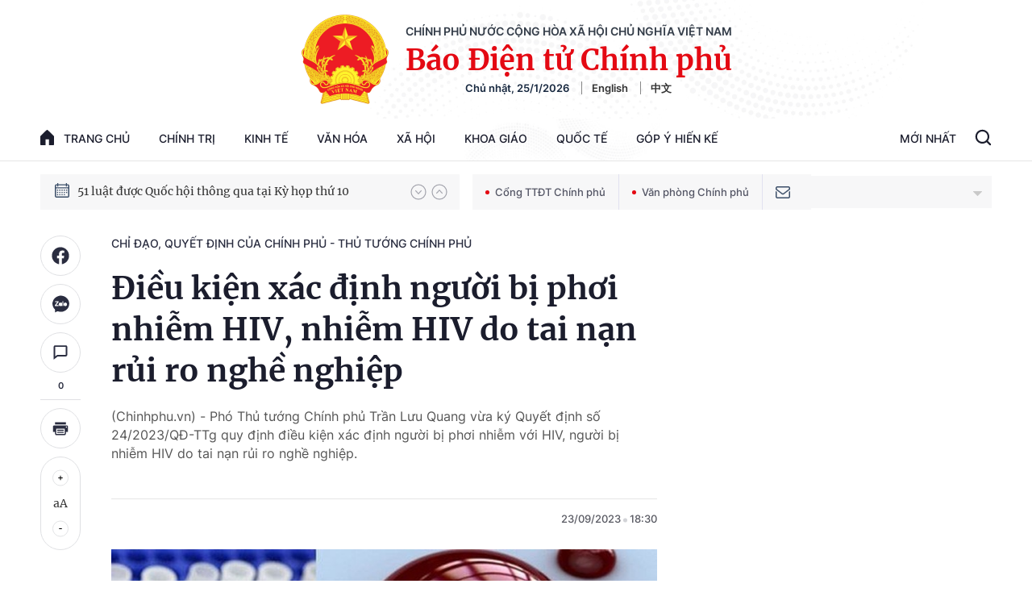

--- FILE ---
content_type: text/html; charset=utf-8
request_url: https://baochinhphu.vn/dieu-kien-xac-dinh-nguoi-bi-phoi-nhiem-hiv-nhiem-hiv-do-tai-nan-rui-ro-nghe-nghiep-102230923171252349.htm
body_size: 59550
content:

<!DOCTYPE html>
<html lang="vi">
<head>
    <!-- Robots -->
    <meta name="googlebot" content="noarchive" />
    <meta name="robots" content="index, follow" />

    <title>Điều kiện xác định người bị phơi nhiễm HIV, nhiễm HIV do tai nạn rủi ro nghề nghiệp</title>
    <meta name="description" content="(Chinhphu.vn) - Phó Thủ tướng Chính phủ Trần Lưu Quang vừa ký Quyết định số 24/2023/QĐ-TTg quy định điều kiện xác định người bị phơi nhiễm với HIV, người bị nhiễm HIV do tai nạn rủi ro nghề nghiệp." />
	<meta name="keywords" content="" />
	<meta name="news_keywords" content="" />
	<meta property="og:title" content="Điều kiện x&#225;c định người bị phơi nhiễm HIV, nhiễm HIV do tai nạn rủi ro nghề nghiệp" />
	<meta property="og:description" content="(Chinhphu.vn) - Ph&#243; Thủ tướng Ch&#237;nh phủ Trần Lưu Quang vừa k&#253; Quyết định số 24/2023/QĐ-TTg quy định điều kiện x&#225;c định người bị phơi nhiễm với HIV, người bị nhiễm HIV do tai nạn rủi ro nghề nghiệp." />


    <meta name="author" content="baochinhphu.vn" />
    <meta name="copyright" content="&#xA9; C&#x1ED5;ng Th&#xF4;ng tin &#x111;i&#x1EC7;n t&#x1EED; Ch&#xED;nh ph&#x1EE7;" />

    <!-- Open Graph data -->
        <meta property="og:type" content="website" />
    <meta property="og:site_name" content="baochinhphu.vn" />
    <meta property="og:rich_attachment" content="true" />
    <meta property="og:url" content="https://baochinhphu.vn/dieu-kien-xac-dinh-nguoi-bi-phoi-nhiem-hiv-nhiem-hiv-do-tai-nan-rui-ro-nghe-nghiep-102230923171252349.htm" />
        <meta property="og:image" content="https://bcp.cdnchinhphu.vn/zoom/600_315/334894974524682240/2023/9/23/hiv1-169546384688744609582-0-0-368-589-crop-1695463851562596074940.jpg" />
        <meta property="og:image:type" content="image/jpg" />
    <meta property="og:image:width" content="600" />
    <meta property="og:image:height" content="315" />
    <meta name="viewport" content="width=device-width, initial-scale=1.0">

        <meta property="article:published_time" content="2023-09-23T18:30:00&#x2B;07:00" />
        <meta property="article:modified_time" content="2023-09-23T18:35:00&#x2B;07:00" />
        <link rel="canonical" href="https://baochinhphu.vn/dieu-kien-xac-dinh-nguoi-bi-phoi-nhiem-hiv-nhiem-hiv-do-tai-nan-rui-ro-nghe-nghiep-102230923171252349.htm" />
        <meta property="fb:app_id" content="472720487757187" />

    <!-- GOOGLE SEARCH STRUCTURED DATA FOR ARTICLE -->
                            <script type="application/ld+json">
                                {
                                    "@context": "http://schema.org",
                                    "@type": "NewsArticle",
                                    "mainEntityOfPage":{
                                        "@type":"WebPage",
                                        "@id":"https://baochinhphu.vn/dieu-kien-xac-dinh-nguoi-bi-phoi-nhiem-hiv-nhiem-hiv-do-tai-nan-rui-ro-nghe-nghiep-102230923171252349.htm"
                                    },
                                    "headline": "Điều kiện x&#225;c định người bị phơi nhiễm HIV, nhiễm HIV do tai nạn rủi ro nghề nghiệp",
                                    "description": "(Chinhphu.vn) - Ph&#243; Thủ tướng Ch&#237;nh phủ Trần Lưu Quang vừa k&#253; Quyết định số 24/2023/QĐ-TTg quy định điều kiện x&#225;c định người bị phơi nhiễm với HIV, người bị nhiễm HIV do tai nạn rủi ro nghề nghiệp.",
                                    "image": {
                                        "@type": "ImageObject",
                                        "url": "https://bcp.cdnchinhphu.vn/zoom/600_315/334894974524682240/2023/9/23/hiv1-169546384688744609582-0-0-368-589-crop-1695463851562596074940.jpg",
                                        "width" : 600,
                                        "height" : 315
                                    },
                                    "datePublished": "2023-09-23T18:30:00+07:00",
                                    "dateModified": "2023-09-23T18:35:00+07:00",
                                    "author": {
                                        "@type": "Person",
                                        "name": ""
                                    },
                                    "publisher": {
                                        "@type": "Organization",
                                        "name": "baochinhphu.vn",
                                        "logo": {
                                            "@type": "ImageObject",
                                            "url": "https://static-cttcp.cdnchinhphu.vn/baochinhphu/image/logo.png",
                                            "width": 60,
                                            "height": 60
                                        }
                                    }
                                }
                            </script><!-- GOOGLE BREADCRUMB STRUCTURED DATA -->
                    <script type="application/ld+json">
                        {
                            "@context": "http://schema.org",
                            "@type": "BreadcrumbList",
                            "itemListElement": [
                                {
                                    "@type": "ListItem",
                                    "position": 1,
                                    "item": {
                                        "@id": "https://baochinhphu.vn",
                                        "name": "Trang chủ"
                                    }
                                },{
                                    "@type": "ListItem",
                                    "position": 2,
                                    "item": {
                                        "@id": "https://baochinhphu.vn/chi-dao-quyet-dinh-cua-chinh-phu-thu-tuong-chinh-phu.htm",
                                        "name": "Chỉ đạo, quyết định của Ch&#237;nh phủ - Thủ tướng Ch&#237;nh phủ"
                                    }
                                }            
                            ]
                        }
                    </script><script type="application/ld+json">
            {
                "@context": "http://schema.org",
                "@type": "Organization",
                    "name":"baochinhphu.vn", 
                    "url": "https://baochinhphu.vn",
                                "logo": "https://static-cttcp.cdnchinhphu.vn/baochinhphu/image/logo.png", 
                    "email": "mailto:",
                    "sameAs":[],
     
                "contactPoint": [{
                    "@type": "ContactPoint",
                    "telephone": "080.43162",
                    "contactType": "customer service"
                    }],
                "address": {
                "@type": "PostalAddress",
                "addressLocality": "Ba Đình",
                "addressRegion": "Hà Nội",
                "addressCountry": "Việt Nam",
                "postalCode":"100000",
                "streetAddress": "16 Lê Hồng Phong - Ba Đình - Hà Nội"
                }
                }
                </script>

    <!-- DNS PREFETCH -->
    <meta http-equiv="x-dns-prefetch-control" content="on" />
    <link rel="dns-prefetch" href="https://static.mediacdn.vn/">
    <link rel="dns-prefetch" href="https://bcp.cdnchinhphu.vn">
    <link rel="dns-prefetch" href="https://videothumbs.mediacdn.vn/">
    <link rel="dns-prefetch" href="https://videothumbs-ext.mediacdn.vn/">

    <!-- DESKTOP LIVE HEADER CONFIG -->
        <meta name="google-site-verification" content="u6SPNAHY87XSrbvsG2wnMPWjMi2O5kCyf7bdLnDA_44" />

    <!-- FAVICON -->
    <link rel="shortcut icon" href="https://static-cttcp.cdnchinhphu.vn/baochinhphu/image/favicon1.png" type="image/x-icon" />
    <meta name="GENERATOR" content="https://baochinhphu.vn" />

    <meta http-equiv="Content-Type" content="text/html; charset=utf-8" />
    <meta http-equiv="refresh" content="3600" />
    <meta http-equiv="audience" content="General">
    <meta http-equiv="content-language" content="vi" />
    <meta name="revisit-after" content="1 days">

    <!-- PAGE CONFIG -->
    
<meta name="format-detection" content="telephone=no" />
<meta name="format-detection" content="address=no" />


<script nonce="sclotusinnline" type="text/javascript">
    var _ADM_Channel = '%2fchi-dao-quyet-dinh-cua-chinh-phu-thu-tuong-chinh-phu%2fdetail%2f';
</script>
<script nonce="sclotusinnline">
    function getMeta(t) { let e = document.getElementsByTagName("meta"); for (let n = 0; n < e.length; n++)if (e[n].getAttribute("name") === t) return e[n].getAttribute("content"); return "" }
    function loadJsAsync(jsLink, callback, crossorigin, integrity) {
        var scriptEl = document.createElement("script");
        scriptEl.type = "text/javascript";
        scriptEl.async = true;
        if (typeof crossorigin != "undefined" && crossorigin != "")
            scriptEl.crossOrigin = 'anonymous';
        if (typeof integrity != "undefined" && integrity != "")
            scriptEl.setAttribute('integrity', integrity);

        if (typeof callback == "function") {
            scriptEl.onreadystatechange = scriptEl.onload = function () {
                callback();
            };
        }
        scriptEl.src = jsLink;
        if (scriptEl) {
            var _scripts = document.getElementsByTagName("script");
            var checkappend = false;
            for (var i = 0; i < _scripts.length; i++) {
                if (_scripts[i].src == jsLink)
                    checkappend = true
            }
            if (!checkappend) {
                var head = document.getElementsByTagName('head')[0];
                head.appendChild(scriptEl);
            }
        }
    }
    function loadJsDefer(e, t, a) { var n = document.createElement("script"); if (n.type = "text/javascript", n.defer = !0, "function" == typeof t && (n.onreadystatechange = n.onload = function () { t() }), n.src = e, void 0 !== a && n.setAttribute("onerror", a), n) { for (var r = document.getElementsByTagName("script"), c = !1, o = 0; o < r.length; o++)r[o].src == e && (c = !0); !c && document.getElementsByTagName("head")[0].appendChild(n) } }

    var hdUserAgent = getMeta("uc:useragent");
    var isNotAllowAds = hdUserAgent.includes("not-allow-ads");

    var pageSettings = {
        DomainAPI: "https://s.baochinhphu.vn",
        Domain: "https://baochinhphu.vn",
        sharefbApiDomain: "https://sharefb.cnnd.vn",
        videoplayer: "https://vcplayer.mediacdn.vn",
        VideoToken: "[base64]",
        ajaxDomain: "https://hotroapi.baochinhphu.vn",
        commentSiteName: "baochinhphu",
        allowComment: "false",
        thumbDomain: "https://bcp.cdnchinhphu.vn",
        fb_appid: "472720487757187",
        siteId: "102"
    }
</script>

    <!-- Admicro Tag Manager -->
<script nonce="sclotusinnline">
    if (!isNotAllowAds){
        (function (a, b, d, c, e) {
            a[c] = a[c] || [];
            a[c].push({ "atm.start": (new Date).getTime(), event: "atm.js" });
            a = b.getElementsByTagName(d)[0]; b = b.createElement(d); b.async = !0;
            b.src = "//deqik.com/tag/corejs/" + e + ".js"; a.parentNode.insertBefore(b, a)
        })(window, document, "script", "atmDataLayer", "ATMCT8N34ZW8B");
    }
</script>
<!-- End Admicro Tag Manager -->
    

    <style>
       @font-face{font-family:swiper-icons;src:url('data:application/font-woff;charset=utf-8;base64, [base64]//wADZ2x5ZgAAAywAAADMAAAD2MHtryVoZWFkAAABbAAAADAAAAA2E2+eoWhoZWEAAAGcAAAAHwAAACQC9gDzaG10eAAAAigAAAAZAAAArgJkABFsb2NhAAAC0AAAAFoAAABaFQAUGG1heHAAAAG8AAAAHwAAACAAcABAbmFtZQAAA/gAAAE5AAACXvFdBwlwb3N0AAAFNAAAAGIAAACE5s74hXjaY2BkYGAAYpf5Hu/j+W2+MnAzMYDAzaX6QjD6/4//Bxj5GA8AuRwMYGkAPywL13jaY2BkYGA88P8Agx4j+/8fQDYfA1AEBWgDAIB2BOoAeNpjYGRgYNBh4GdgYgABEMnIABJzYNADCQAACWgAsQB42mNgYfzCOIGBlYGB0YcxjYGBwR1Kf2WQZGhhYGBiYGVmgAFGBiQQkOaawtDAoMBQxXjg/wEGPcYDDA4wNUA2CCgwsAAAO4EL6gAAeNpj2M0gyAACqxgGNWBkZ2D4/wMA+xkDdgAAAHjaY2BgYGaAYBkGRgYQiAHyGMF8FgYHIM3DwMHABGQrMOgyWDLEM1T9/w8UBfEMgLzE////P/5//f/V/xv+r4eaAAeMbAxwIUYmIMHEgKYAYjUcsDAwsLKxc3BycfPw8jEQA/[base64]/uznmfPFBNODM2K7MTQ45YEAZqGP81AmGGcF3iPqOop0r1SPTaTbVkfUe4HXj97wYE+yNwWYxwWu4v1ugWHgo3S1XdZEVqWM7ET0cfnLGxWfkgR42o2PvWrDMBSFj/IHLaF0zKjRgdiVMwScNRAoWUoH78Y2icB/yIY09An6AH2Bdu/UB+yxopYshQiEvnvu0dURgDt8QeC8PDw7Fpji3fEA4z/PEJ6YOB5hKh4dj3EvXhxPqH/SKUY3rJ7srZ4FZnh1PMAtPhwP6fl2PMJMPDgeQ4rY8YT6Gzao0eAEA409DuggmTnFnOcSCiEiLMgxCiTI6Cq5DZUd3Qmp10vO0LaLTd2cjN4fOumlc7lUYbSQcZFkutRG7g6JKZKy0RmdLY680CDnEJ+UMkpFFe1RN7nxdVpXrC4aTtnaurOnYercZg2YVmLN/d/gczfEimrE/fs/bOuq29Zmn8tloORaXgZgGa78yO9/cnXm2BpaGvq25Dv9S4E9+5SIc9PqupJKhYFSSl47+Qcr1mYNAAAAeNptw0cKwkAAAMDZJA8Q7OUJvkLsPfZ6zFVERPy8qHh2YER+3i/BP83vIBLLySsoKimrqKqpa2hp6+jq6RsYGhmbmJqZSy0sraxtbO3sHRydnEMU4uR6yx7JJXveP7WrDycAAAAAAAH//wACeNpjYGRgYOABYhkgZgJCZgZNBkYGLQZtIJsFLMYAAAw3ALgAeNolizEKgDAQBCchRbC2sFER0YD6qVQiBCv/H9ezGI6Z5XBAw8CBK/m5iQQVauVbXLnOrMZv2oLdKFa8Pjuru2hJzGabmOSLzNMzvutpB3N42mNgZGBg4GKQYzBhYMxJLMlj4GBgAYow/P/PAJJhLM6sSoWKfWCAAwDAjgbRAAB42mNgYGBkAIIbCZo5IPrmUn0hGA0AO8EFTQAA') format('woff');font-weight:400;font-style:normal}:root{--swiper-theme-color:#007aff}.swiper-container{margin-left:auto;margin-right:auto;position:relative;overflow:hidden;list-style:none;padding:0;z-index:1}.swiper-container-vertical>.swiper-wrapper{flex-direction:column}.swiper-wrapper{position:relative;width:100%;height:100%;z-index:1;display:flex;transition-property:transform;box-sizing:content-box}.swiper-container-android .swiper-slide,.swiper-wrapper{transform:translate3d(0,0,0)}.swiper-container-multirow>.swiper-wrapper{flex-wrap:wrap}.swiper-container-multirow-column>.swiper-wrapper{flex-wrap:wrap;flex-direction:column}.swiper-container-free-mode>.swiper-wrapper{transition-timing-function:ease-out;margin:0 auto}.swiper-container-pointer-events{touch-action:pan-y}.swiper-container-pointer-events.swiper-container-vertical{touch-action:pan-x}.swiper-slide{flex-shrink:0;width:100%;height:100%;position:relative;transition-property:transform}.swiper-slide-invisible-blank{visibility:hidden}.swiper-container-autoheight,.swiper-container-autoheight .swiper-slide{height:auto}.swiper-container-autoheight .swiper-wrapper{align-items:flex-start;transition-property:transform,height}.swiper-container-3d{perspective:1200px}.swiper-container-3d .swiper-cube-shadow,.swiper-container-3d .swiper-slide,.swiper-container-3d .swiper-slide-shadow-bottom,.swiper-container-3d .swiper-slide-shadow-left,.swiper-container-3d .swiper-slide-shadow-right,.swiper-container-3d .swiper-slide-shadow-top,.swiper-container-3d .swiper-wrapper{transform-style:preserve-3d}.swiper-container-3d .swiper-slide-shadow-bottom,.swiper-container-3d .swiper-slide-shadow-left,.swiper-container-3d .swiper-slide-shadow-right,.swiper-container-3d .swiper-slide-shadow-top{position:absolute;left:0;top:0;width:100%;height:100%;pointer-events:none;z-index:10}.swiper-container-3d .swiper-slide-shadow-left{background-image:linear-gradient(to left,rgba(0,0,0,.5),rgba(0,0,0,0))}.swiper-container-3d .swiper-slide-shadow-right{background-image:linear-gradient(to right,rgba(0,0,0,.5),rgba(0,0,0,0))}.swiper-container-3d .swiper-slide-shadow-top{background-image:linear-gradient(to top,rgba(0,0,0,.5),rgba(0,0,0,0))}.swiper-container-3d .swiper-slide-shadow-bottom{background-image:linear-gradient(to bottom,rgba(0,0,0,.5),rgba(0,0,0,0))}.swiper-container-css-mode>.swiper-wrapper{overflow:auto;scrollbar-width:none;-ms-overflow-style:none}.swiper-container-css-mode>.swiper-wrapper::-webkit-scrollbar{display:none}.swiper-container-css-mode>.swiper-wrapper>.swiper-slide{scroll-snap-align:start start}.swiper-container-horizontal.swiper-container-css-mode>.swiper-wrapper{scroll-snap-type:x mandatory}.swiper-container-vertical.swiper-container-css-mode>.swiper-wrapper{scroll-snap-type:y mandatory}:root{--swiper-navigation-size:44px}.swiper-button-next,.swiper-button-prev{position:absolute;top:50%;width:calc(var(--swiper-navigation-size)/44*27);height:var(--swiper-navigation-size);margin-top:calc(0px - (var(--swiper-navigation-size)/2));z-index:10;cursor:pointer;display:flex;align-items:center;justify-content:center;color:var(--swiper-navigation-color,var(--swiper-theme-color))}.swiper-button-next.swiper-button-disabled,.swiper-button-prev.swiper-button-disabled{opacity:.35;cursor:auto;pointer-events:none}.swiper-button-next:after,.swiper-button-prev:after{font-family:swiper-icons;font-size:var(--swiper-navigation-size);text-transform:none!important;letter-spacing:0;text-transform:none;font-variant:initial;line-height:1}.swiper-button-prev,.swiper-container-rtl .swiper-button-next{left:10px;right:auto}.swiper-button-prev:after,.swiper-container-rtl .swiper-button-next:after{content:'prev'}.swiper-button-next,.swiper-container-rtl .swiper-button-prev{right:10px;left:auto}.swiper-button-next:after,.swiper-container-rtl .swiper-button-prev:after{content:'next'}.swiper-button-next.swiper-button-white,.swiper-button-prev.swiper-button-white{--swiper-navigation-color:#fff}.swiper-button-next.swiper-button-black,.swiper-button-prev.swiper-button-black{--swiper-navigation-color:#000}.swiper-button-lock{display:none}.swiper-pagination{position:absolute;text-align:center;transition:.3s opacity;transform:translate3d(0,0,0);z-index:10}.swiper-pagination.swiper-pagination-hidden{opacity:0}.swiper-container-horizontal>.swiper-pagination-bullets,.swiper-pagination-custom,.swiper-pagination-fraction{bottom:10px;left:0;width:100%}.swiper-pagination-bullets-dynamic{overflow:hidden;font-size:0}.swiper-pagination-bullets-dynamic .swiper-pagination-bullet{transform:scale(.33);position:relative}.swiper-pagination-bullets-dynamic .swiper-pagination-bullet-active{transform:scale(1)}.swiper-pagination-bullets-dynamic .swiper-pagination-bullet-active-main{transform:scale(1)}.swiper-pagination-bullets-dynamic .swiper-pagination-bullet-active-prev{transform:scale(.66)}.swiper-pagination-bullets-dynamic .swiper-pagination-bullet-active-prev-prev{transform:scale(.33)}.swiper-pagination-bullets-dynamic .swiper-pagination-bullet-active-next{transform:scale(.66)}.swiper-pagination-bullets-dynamic .swiper-pagination-bullet-active-next-next{transform:scale(.33)}.swiper-pagination-bullet{width:8px;height:8px;display:inline-block;border-radius:50%;background:#000;opacity:.2}button.swiper-pagination-bullet{border:0;margin:0;padding:0;box-shadow:none;-webkit-appearance:none;appearance:none}.swiper-pagination-clickable .swiper-pagination-bullet{cursor:pointer}.swiper-pagination-bullet-active{opacity:1;background:var(--swiper-pagination-color,var(--swiper-theme-color))}.swiper-container-vertical>.swiper-pagination-bullets{right:10px;top:50%;transform:translate3d(0,-50%,0)}.swiper-container-vertical>.swiper-pagination-bullets .swiper-pagination-bullet{margin:6px 0;display:block}.swiper-container-vertical>.swiper-pagination-bullets.swiper-pagination-bullets-dynamic{top:50%;transform:translateY(-50%);width:8px}.swiper-container-vertical>.swiper-pagination-bullets.swiper-pagination-bullets-dynamic .swiper-pagination-bullet{display:inline-block;transition:.2s transform,.2s top}.swiper-container-horizontal>.swiper-pagination-bullets .swiper-pagination-bullet{margin:0 4px}.swiper-container-horizontal>.swiper-pagination-bullets.swiper-pagination-bullets-dynamic{left:50%;transform:translateX(-50%);white-space:nowrap}.swiper-container-horizontal>.swiper-pagination-bullets.swiper-pagination-bullets-dynamic .swiper-pagination-bullet{transition:.2s transform,.2s left}.swiper-container-horizontal.swiper-container-rtl>.swiper-pagination-bullets-dynamic .swiper-pagination-bullet{transition:.2s transform,.2s right}.swiper-pagination-progressbar{background:rgba(0,0,0,.25);position:absolute}.swiper-pagination-progressbar .swiper-pagination-progressbar-fill{background:var(--swiper-pagination-color,var(--swiper-theme-color));position:absolute;left:0;top:0;width:100%;height:100%;transform:scale(0);transform-origin:left top}.swiper-container-rtl .swiper-pagination-progressbar .swiper-pagination-progressbar-fill{transform-origin:right top}.swiper-container-horizontal>.swiper-pagination-progressbar,.swiper-container-vertical>.swiper-pagination-progressbar.swiper-pagination-progressbar-opposite{width:100%;height:4px;left:0;top:0}.swiper-container-horizontal>.swiper-pagination-progressbar.swiper-pagination-progressbar-opposite,.swiper-container-vertical>.swiper-pagination-progressbar{width:4px;height:100%;left:0;top:0}.swiper-pagination-white{--swiper-pagination-color:#fff}.swiper-pagination-black{--swiper-pagination-color:#000}.swiper-pagination-lock{display:none}.swiper-scrollbar{border-radius:10px;position:relative;-ms-touch-action:none;background:rgba(0,0,0,.1)}.swiper-container-horizontal>.swiper-scrollbar{position:absolute;left:1%;bottom:3px;z-index:50;height:5px;width:98%}.swiper-container-vertical>.swiper-scrollbar{position:absolute;right:3px;top:1%;z-index:50;width:5px;height:98%}.swiper-scrollbar-drag{height:100%;width:100%;position:relative;background:rgba(0,0,0,.5);border-radius:10px;left:0;top:0}.swiper-scrollbar-cursor-drag{cursor:move}.swiper-scrollbar-lock{display:none}.swiper-zoom-container{width:100%;height:100%;display:flex;justify-content:center;align-items:center;text-align:center}.swiper-zoom-container>canvas,.swiper-zoom-container>img,.swiper-zoom-container>svg{max-width:100%;max-height:100%;object-fit:contain}.swiper-slide-zoomed{cursor:move}.swiper-lazy-preloader{width:42px;height:42px;position:absolute;left:50%;top:50%;margin-left:-21px;margin-top:-21px;z-index:10;transform-origin:50%;animation:swiper-preloader-spin 1s infinite linear;box-sizing:border-box;border:4px solid var(--swiper-preloader-color,var(--swiper-theme-color));border-radius:50%;border-top-color:transparent}.swiper-lazy-preloader-white{--swiper-preloader-color:#fff}.swiper-lazy-preloader-black{--swiper-preloader-color:#000}@keyframes swiper-preloader-spin{100%{transform:rotate(360deg)}}.swiper-container .swiper-notification{position:absolute;left:0;top:0;pointer-events:none;opacity:0;z-index:-1000}.swiper-container-fade.swiper-container-free-mode .swiper-slide{transition-timing-function:ease-out}.swiper-container-fade .swiper-slide{pointer-events:none;transition-property:opacity}.swiper-container-fade .swiper-slide .swiper-slide{pointer-events:none}.swiper-container-fade .swiper-slide-active,.swiper-container-fade .swiper-slide-active .swiper-slide-active{pointer-events:auto}.swiper-container-cube{overflow:visible}.swiper-container-cube .swiper-slide{pointer-events:none;-webkit-backface-visibility:hidden;backface-visibility:hidden;z-index:1;visibility:hidden;transform-origin:0 0;width:100%;height:100%}.swiper-container-cube .swiper-slide .swiper-slide{pointer-events:none}.swiper-container-cube.swiper-container-rtl .swiper-slide{transform-origin:100% 0}.swiper-container-cube .swiper-slide-active,.swiper-container-cube .swiper-slide-active .swiper-slide-active{pointer-events:auto}.swiper-container-cube .swiper-slide-active,.swiper-container-cube .swiper-slide-next,.swiper-container-cube .swiper-slide-next+.swiper-slide,.swiper-container-cube .swiper-slide-prev{pointer-events:auto;visibility:visible}.swiper-container-cube .swiper-slide-shadow-bottom,.swiper-container-cube .swiper-slide-shadow-left,.swiper-container-cube .swiper-slide-shadow-right,.swiper-container-cube .swiper-slide-shadow-top{z-index:0;-webkit-backface-visibility:hidden;backface-visibility:hidden}.swiper-container-cube .swiper-cube-shadow{position:absolute;left:0;bottom:0;width:100%;height:100%;opacity:.6;z-index:0}.swiper-container-cube .swiper-cube-shadow:before{content:'';background:#000;position:absolute;left:0;top:0;bottom:0;right:0;filter:blur(50px)}.swiper-container-flip{overflow:visible}.swiper-container-flip .swiper-slide{pointer-events:none;-webkit-backface-visibility:hidden;backface-visibility:hidden;z-index:1}.swiper-container-flip .swiper-slide .swiper-slide{pointer-events:none}.swiper-container-flip .swiper-slide-active,.swiper-container-flip .swiper-slide-active .swiper-slide-active{pointer-events:auto}.swiper-container-flip .swiper-slide-shadow-bottom,.swiper-container-flip .swiper-slide-shadow-left,.swiper-container-flip .swiper-slide-shadow-right,.swiper-container-flip .swiper-slide-shadow-top{z-index:0;-webkit-backface-visibility:hidden;backface-visibility:hidden}@font-face{font-family:"Inter";font-style:normal;font-weight:400;src:url("https://static.mediacdn.vn/fonts/Inter-Regular.ttf") format("truetype");font-display:swap}@font-face{font-family:"Inter";font-style:normal;font-weight:500;src:url("https://static.mediacdn.vn/fonts/Inter-Medium.ttf") format("truetype");font-display:swap}@font-face{font-family:"Inter";font-style:normal;font-weight:600;src:url("https://static.mediacdn.vn/fonts/Inter-SemiBold.ttf") format("truetype");font-display:swap}@font-face{font-family:"Inter";font-style:normal;font-weight:700;src:url("https://static.mediacdn.vn/fonts/Inter-Bold.ttf") format("truetype");font-display:swap}@font-face{font-family:"Merriweather";font-weight:normal;font-style:normal;src:url("https://static.mediacdn.vn/fonts/Merriweather-Regular.woff2") format("woff2"),url("https://static.mediacdn.vn/fonts/Merriweather-Regular.woff") format("woff"),url("https://static.mediacdn.vn/fonts/Merriweather-Regular.ttf") format("truetype"),url("https://static.mediacdn.vn/fonts/Merriweather-Regular.eot?") format("embedded-opentype");font-display:swap}@font-face{font-family:"Merriweather";font-weight:bold;font-style:normal;src:url("https://static.mediacdn.vn/fonts/Merriweather-Bold.woff2") format("woff2"),url("https://static.mediacdn.vn/fonts/Merriweather-Bold.woff") format("woff"),url("https://static.mediacdn.vn/fonts/Merriweather-Bold.ttf") format("truetype"),url("https://static.mediacdn.vn/fonts/Merriweather-Bold.eot?") format("embedded-opentype");font-display:swap}@font-face{font-family:"SFProDisplay";font-style:normal;font-weight:400;src:url("https://static.mediacdn.vn/fonts/SFProDisplay-Regular.woff2") format("woff2"),url("https://static.mediacdn.vn/fonts/SFProDisplay-Regular.woff") format("woff"),url("https://static.mediacdn.vn/fonts/SFProDisplay-Regular.ttf") format("truetype"),url("https://static.mediacdn.vn/fonts/SFProDisplay-Regular.eot?") format("embedded-opentype");font-display:swap}@font-face{font-family:"SFProDisplay";font-style:normal;font-weight:500;src:url("https://static.mediacdn.vn/fonts/SFProDisplay-Semibold.woff2") format("woff2"),url("https://static.mediacdn.vn/fonts/SFProDisplay-Semibold.woff") format("woff"),url("https://static.mediacdn.vn/fonts/SFProDisplay-Semibold.ttf") format("truetype"),url("https://static.mediacdn.vn/fonts/SFProDisplay-Semibold.eot?") format("embedded-opentype");font-display:swap}@font-face{font-family:"SFProDisplay";font-style:normal;font-weight:600;src:url("https://static.mediacdn.vn/fonts/SFProDisplay-Bold.woff2") format("woff2"),url("https://static.mediacdn.vn/fonts/SFProDisplay-Bold.woff") format("woff"),url("https://static.mediacdn.vn/fonts/SFProDisplay-Bold.ttf") format("truetype"),url("https://static.mediacdn.vn/fonts/SFProDisplay-Bold.eot?") format("embedded-opentype");font-display:swap}@font-face{font-family:"NotoSerif";src:url("https://static.mediacdn.vn/fonts/NotoSerif.eot?");src:url("https://static.mediacdn.vn/fonts/NotoSerif.eot?#iefix") format("embedded-opentype"),url("https://static.mediacdn.vn/fonts/NotoSerif.woff2") format("woff2"),url("https://static.mediacdn.vn/fonts/NotoSerif.woff") format("woff"),url("https://static.mediacdn.vn/fonts/NotoSerif.ttf") format("truetype"),url("https://static.mediacdn.vn/fonts/NotoSerif.svg#NotoSerif") format("svg");font-weight:normal;font-style:normal;font-display:swap}body{font-family:"Merriweather";font-size:14px;line-height:20px;color:#333;background-color:#fff;-webkit-animation-duration:.1s;-webkit-animation-name:fontfix;-webkit-animation-iteration-count:1;-webkit-animation-timing-function:linear;-webkit-animation-delay:.1s;margin:0;min-width:1300px}.container{width:1300px!important;margin-right:auto;margin-left:auto;padding-left:10px;padding-right:10px}*,::after,::before{box-sizing:border-box}ul{padding:0;margin:0;list-style:none}a{text-decoration:none;color:#333}a:hover{text-decoration:none;color:#e40913}p{margin:0}h1,h2,h3{margin:0}img{width:100%;max-width:100%;display:block}.d-none{display:none!important}.d-block{display:block!important}.d-flex{display:flex}.ml-5{margin-left:5px}.mr-5{margin-right:5px}.m-0{margin:0}.mt-24{margin-top:24px}.mb-20{margin-bottom:20px}.mb-15{margin-bottom:15px}.mb-30{margin-bottom:30px}.line-2{border-top:2px solid #c00}.img-circle{border-radius:50%;overflow:hidden;width:100%;height:100%;display:block}.border-0{border:0!important}.strong{font-weight:700}.text-gray{color:#666}.clearfix{clear:both}.bg-gray{background:#f3f3f3}.icon{display:inline-block}.icon-lightning{background:url("/baochinhphu/image/lightning.png") no-repeat;width:11px;height:16px}.icon-videocam{background:url("/baochinhphu/image/ic_videocam.png") no-repeat;width:18px;height:12px}.header{border-bottom:1px solid #e6e6e6}.header.sticky_header{position:fixed;top:0;left:0;width:100%;background:#fff;z-index:99}.header.sticky_header .header__top{display:none}.header.sticky_header .header__logo{display:none}.header .container{background:url(https://static.mediacdn.vn/baochinhphu/image/bg-header.jpg) no-repeat center top;background-size:contain}.header__top{padding:14px 0 12px;display:flex;justify-content:flex-end;border-bottom:1px solid rgba(0,0,0,.07)}.header__top ul{display:flex;align-items:center}.header__top ul li a{display:block;font-family:Inter;font-style:normal;font-weight:500;font-size:12px;line-height:15px;color:#686a78;margin-left:25px}.header__logo{text-align:center;display:flex;align-items:center;justify-content:center;padding:18px}.header__logo-avt{width:110px;display:block;margin-right:20px}.header__lcontent .text{font-family:Inter;font-style:normal;font-weight:600;font-size:14px;line-height:17px;text-align:center;text-transform:uppercase;color:#343d49;margin-bottom:4px}.header__lcontent .name{font-family:Merriweather;font-style:normal;font-weight:900;font-size:36.3971px;line-height:46px;text-align:center;color:#e40913;margin-bottom:4px}.header__laction{font-family:Inter;font-style:normal;font-weight:600;font-size:13px;line-height:16px;color:#182940}.header__laction .language-item{margin-left:12px;padding-left:12px;border-left:1px solid #888}.header__nav{display:flex;justify-content:space-between;align-items:center}.header__menu ul{display:flex}.header__menu ul li{position:relative}.header__menu ul li:hover .nav-sub{display:block}.header__menu ul li:first-child .nav-link{padding:16px 0;padding-right:18px}.header__menu ul li:first-child .nav-link .icon{display:flex;margin-right:12px;margin-top:-2px}.header__menu ul li .nav-link{padding:16px 18px;display:flex;font-family:Inter;font-style:normal;font-weight:500;font-size:14px;line-height:17px;text-transform:uppercase;color:#1b1d2d}.header__menu ul li .nav-sub{position:absolute;background:#fff;border:1px solid #e6e6e6;box-sizing:border-box;box-shadow:0 0 12px rgba(0,0,0,.08);border-radius:6px;padding:8px 0;z-index:9;top:100%;width:max-content;min-width:160px;display:none}.header__menu ul li .nav-sub .nav-sub-link{display:block;padding:7px 15px;font-family:Inter;font-style:normal;font-weight:500;font-size:13px;line-height:21px;text-transform:uppercase;color:#555}.header__menu ul li .nav-sub .nav-sub-link:hover{background:#f0f0f0}.header__search-layout{position:relative;display:flex}.header__search-layout .nav-link{padding:16px 18px;border-bottom:3px solid transparent;font-family:Inter;font-style:normal;font-weight:500;font-size:14px;line-height:17px;text-transform:uppercase;color:#1b1d2d}.header__search-layout .header__search{align-self:center}.header__search-layout.open-search .search-form{display:flex}.header__search-layout .search-form{position:absolute;right:0;top:2px;background:#fff;border:1px solid #e6e6e6;box-sizing:border-box;box-shadow:0 0 12px rgba(0,0,0,.08);border-radius:6px;width:287px;display:flex;height:40px;display:none;overflow:hidden}.header__search-layout .search-form .btn-search{border:0;height:100%;flex:1;padding:0 15px;outline:0}.header__search-layout .search-form .submit-search{display:inline-flex;align-items:center;justify-content:center;padding:5px 10px}.header__emagezine{height:56px}.header__emagezine .header__eflex{display:flex;justify-content:space-between;padding:9px 0;align-items:center}.header__emagezine .header__eflex .back-home{display:flex;font-family:Inter;font-style:normal;font-weight:500;font-size:14px;line-height:17px;text-transform:uppercase;color:#555}.header__emagezine .header__eflex .back-home .icon{margin-right:11px;display:flex}.header__emagezine .header__eflex .title-e{font-family:Merriweather;font-style:normal;font-weight:bold;font-size:26px;line-height:150%;text-align:center;color:#333}.header__emagezine .header__eflex .header__eaction ul{display:flex;align-items:center}.header__emagezine .header__eflex .header__eaction ul a{display:inline-flex;width:30px;height:30px;background:#999;border-radius:50%;align-items:center;justify-content:center;margin-left:8px}.footer__top{background:#f0f0f0}.footer__top ul{display:flex}.footer__top ul li:first-child a{padding:16px 0;padding-right:18px}.footer__top ul li a{display:flex;padding:16px 18px;font-family:Inter;font-style:normal;font-weight:500;font-size:14px;line-height:17px;text-transform:uppercase;color:#777}.footer__top ul li a .icon{margin-right:12px;display:flex;margin-top:-2px}.footer__middle{background:#f5f5f5;padding:40px 0}.footer__middle .text{font-family:Inter;font-style:normal;font-weight:500;font-size:14px;line-height:26px;color:#555}.footer__middle .bold{font-weight:600;text-transform:uppercase;color:#333}.footer__middle-flex{display:flex}.footer__logo{width:106px;margin-right:20px}.footer__bottom{border-top:1px solid #fff;background:#f5f5f5;padding:16px 0}.footer__bottom .text{font-family:Inter;font-style:normal;font-weight:500;font-size:12px;line-height:150%;color:#555}.layout__hot-flex{background:rgba(42,45,64,.04);border-radius:4px;margin:16px 0;padding:12px 13px;display:flex;align-items:center;justify-content:space-between}.layout__hot-flex ul{display:flex;max-width:calc(100% - 200px);overflow:hidden;text-overflow:ellipsis}.layout__hot-flex ul a{display:block;font-family:Merriweather;font-style:normal;font-weight:normal;font-size:14px;line-height:20px;color:rgba(42,45,64,.72);margin-right:48px}.layout__weather{font-family:Merriweather;font-style:normal;font-weight:normal;font-size:15px;line-height:24px;color:rgba(42,45,64,.72);display:flex;align-items:center}.layout__weather .icon{display:flex}.layout__title-page-bor{margin-bottom:18px}.layout__title-page-bor .title-link{display:block;position:relative;font-family:Inter;font-style:normal;font-weight:600;font-size:13px;line-height:21px;text-transform:uppercase;color:#1b1d2d;padding-left:10px}.layout__title-page-bor .title-link .note{text-transform:initial;color:#777}.layout__title-page-bor .title-link:after{content:"";width:3px;height:15px;background:#ce2424;position:absolute;left:0;top:3px}.layout__ht-flex{height:60px;margin-top:16px;padding-bottom:16px;border-bottom:1px solid rgba(230,230,230,.8);display:flex;align-items:center}.layout__ht-weather{min-width:200px;margin-left:16px;background:#f7f7f8;height:100%;display:flex;align-items:center;justify-content:space-between;padding:0 12px}.layout__ht-weather .value{display:flex;align-items:center}.layout__ht-weather .icon{display:flex;margin-left:7px}.layout__ht-link{width:440px;background:#f7f7f8;height:100%;display:flex;white-space:nowrap;margin-left:16px}.layout__ht-link a{padding:0 16px;display:flex;align-items:center;justify-content:center;border-right:1px solid #e1e1f0;font-family:Inter;font-style:normal;font-weight:500;font-size:13px;line-height:16px;color:rgba(42,45,64,.8)}.layout__ht-link a:last-child{border-right:0}.layout__ht-link a .icon{margin-right:7px;display:flex}.layout__ht-list{flex:1;display:flex;align-items:center;background:#f7f7f8;padding:0 12px 0 17px;max-width:calc(100% - 672px);height:100%}.layout__ht-list .icon-left{width:29px}.layout__ht-swiper-nav{width:68px;display:flex;align-items:center;justify-content:flex-end}.layout__ht-swiper-nav>div{display:flex;margin:0 3px;cursor:pointer}.layout__ht-swiper{flex:1;width:calc(100% - 97px);overflow:hidden;height:100%}.layout__ht-swiper .swiper-wrapper{height:40px!important}.layout__ht-swiper a{width:100%;white-space:nowrap;overflow:hidden;text-overflow:ellipsis;display:block;height:100%;padding:11px 0}.layout__sticky-icon{display:flex;align-items:center;justify-content:center;cursor:pointer;width:40px;height:40px;background:#f9f9f9;border:1px solid #e9e9e9;border-radius:4px;position:fixed;right:40px;bottom:100px;z-index:9;flex-direction:column}.layout__sticky-icon .icon{margin-bottom:3.5px;display:flex}.layout__sticky-icon .text{font-family:Inter;font-style:normal;font-weight:600;font-size:10px;line-height:12px;text-align:center;text-transform:uppercase;color:#9f9f9f}body.header_top{padding-top:240px}#back-to-top{display:none}#back-to-top.show{display:block}.breadcrumb{margin-bottom:20px}.breadcrumb ul{display:flex}.breadcrumb ul li:before{content:"/ ";padding:0 5px;color:#999}.breadcrumb ul li:first-child:before{display:none}.breadcrumb ul li a{font-size:14px;line-height:1.42857;color:#999}.box-right{border:1px solid rgba(42,45,64,.22);box-sizing:border-box;border-radius:4px;margin-bottom:20px;padding:14px 16px}.box-right .box-avatar{width:100%;height:100%;object-fit:cover}.box-right .layout__title-page-bor{padding-bottom:12px;margin-bottom:12px;border-bottom:1px solid rgba(0,0,0,.13)}.box-right .box-list.oder-1 .box-item .box-link-with-avatar{width:70px;height:50px;margin-right:12px;margin-left:0;order:0}.box-right .box-list.oder-1 .box-item .box-content{order:1;width:calc(100% - 82px)}.box-right .box-list .box-item{display:flex;padding:14px 0;border-top:1px dashed rgba(0,0,0,.15)}.box-right .box-list .box-item:first-child{padding-top:0;border-top:0}.box-right .box-list .box-item .box-link-with-avatar{display:block;width:102px;height:64px;margin-left:18px}.box-right .box-list .box-item .box-content{width:calc(100% - 120px)}.box-right .box-list .box-item .box-link-title{display:block;font-family:Merriweather;font-style:normal;font-weight:normal;font-size:13px;line-height:19px;color:#333}.box-right .box-list-category .box-item:first-child .box-link-title{padding-top:0;border-top:0}.box-right .box-list-category .box-item .box-link-title{display:block;font-family:Merriweather;font-style:normal;font-weight:normal;font-size:14px;line-height:20px;color:#1b1d2d;padding:14px 0;position:relative;padding-left:20px;border-top:1px dashed rgba(0,0,0,.15)}.box-right .box-list-category .box-item .box-link-title:before{content:"";position:absolute;left:6px;top:23px;background:#1b1d2d;width:4px;height:4px}.box-right .box-list-bm.oder-1 .box-item .box-link-with-avatar{width:70px;height:50px;margin-right:12px;margin-left:0;order:0}.box-right .box-list-bm.oder-1 .box-item .box-content{order:1;width:calc(100% - 82px)}.box-right .box-list-bm .box-item{display:flex;padding:14px 0;border-top:1px dashed rgba(0,0,0,.15)}.box-right .box-list-bm .box-item:first-child{padding-top:0;border-top:0}.box-right .box-list-bm .box-item .box-link-with-avatar{display:block;width:102px;height:64px;margin-left:18px}.box-right .box-list-bm .box-item .box-content{width:calc(100% - 120px)}.box-right .box-list-bm .box-item .box-link-title{display:block;font-family:Merriweather;font-style:normal;font-weight:bold;font-size:13px;line-height:19px;color:#333}.box-right .box-list-bm .box-item-sub .box-link-title{font-family:Merriweather;font-style:normal;font-weight:normal;font-size:13px;line-height:19px;color:#333;display:block;padding:14px 0;border-top:1px dashed rgba(0,0,0,.15)}.box-right-in-focus{box-sizing:border-box;padding:20px 0 0}.box-right-in-focus .box-list-category .box-item:first-child .box-link-title{padding-top:0;border-top:0}.box-right-in-focus .box-list-category .box-item:first-child .box-link-title:before{top:7px}.box-right-in-focus .box-list-category .box-item:last-child .box-link-title{padding-bottom:0}.box-right-in-focus .box-list-category .box-item .box-link-title{display:block;font-family:Merriweather;font-style:normal;font-weight:normal;font-size:13px;line-height:19px;color:#555;padding:14px 0;position:relative;padding-left:20px;border-top:1px dashed rgba(0,0,0,.15)}.box-right-in-focus .box-list-category .box-item .box-link-title:before{content:"";position:absolute;left:6px;top:21px;background:#555;width:4px;height:4px}.home__focus{padding-top:13px}.home__focus-flex{display:flex;justify-content:space-between;padding-bottom:32px}.home__focus-sub{width:300px;margin-left:30px}.home__focus-main{width:calc(100% - 330px)}.home__focus-main .box{height:100%}.home__focus-main .box .box-top{height:100%}.home__focus-sub-box{border:1px solid rgba(0,0,0,.16);box-sizing:border-box;border-radius:6px 6px 0 0;margin-bottom:20px;overflow:hidden}.home__focus-sub-box:last-child{margin-bottom:0}.home__focus-sub-box .title{font-family:Inter;font-style:normal;font-weight:600;font-size:12px;line-height:27px;text-transform:uppercase;color:#1b1d2d;padding:4px 14px;background:#f3f3f3;margin:0}.home__focus-sub-box .list li:last-child a{border-bottom:0}.home__focus-sub-box .list li a{display:block;padding:14px;font-family:Merriweather;font-style:normal;font-weight:normal;font-size:13px;line-height:19px;color:#555;border-bottom:1px dashed #d1d1d1}.home__ptt{margin-top:18px}.home__ptt-list{display:flex;justify-content:space-between;padding-bottom:32px;border-bottom:1px solid #e6e6e6}.home__ptt-item{width:calc(20% - 8px);background:#fff;border:1px solid rgba(0,0,0,.13);box-sizing:border-box;border-radius:5px;text-align:center;padding:15px 0 19px}.home__ptt-item .avatar{width:100px;height:100px;display:block;text-align:center;margin:0 auto;margin-bottom:14px}.home__ptt-item .avatar img{width:100%}.home__ptt-item .name{font-family:Inter;font-style:normal;font-weight:600;font-size:15px;line-height:18px;text-align:center;text-transform:uppercase;color:#1b1d2d;margin-bottom:4px;display:block}.home__ptt-item .role{font-family:Merriweather;font-style:normal;font-weight:normal;font-size:14px;line-height:20px;text-align:center;color:#777}.home__command-cp{padding-top:23px}.home__ccp-flex{display:flex;justify-content:space-between}.home__ccp-row{width:calc(33.33% - 16px);height:auto;display:flex;flex-direction:column}.home__multimedia{background:#fafafc;box-shadow:inset 0 4px 22px rgba(0,0,0,.04);margin-top:40px;padding-bottom:26px}.home__msection{margin-top:30px}.home__msection .container{display:flex;justify-content:space-between}.home__msection .home__mrow-min{width:295px}.home__msection .home__mrow{width:calc(100% - 630px);border-left:1px solid #eee;border-right:1px solid #eee;padding:0 20px}.home__msection .home__m-box{margin-bottom:29px}.home__msection .home__m-box:last-child{margin-bottom:0}.home__msection .home__m-box .box-title .title-link{border-bottom:1px solid #ddd;display:flex;align-items:center;padding-bottom:14px;margin-bottom:16px;font-style:normal;font-weight:bold;font-size:18px;line-height:27px;letter-spacing:.02em;text-transform:uppercase;color:#182940;font-family:"SFProDisplay"}.home__msection .home__m-box .box-title .title-link .icon{margin-right:5px;display:flex}.home__msection .home__m-box .box-category-link-with-avatar{display:block;margin-bottom:12px}.home__msection .home__m-box .box-category-link-title{display:block;font-style:normal;font-weight:bold;font-size:15px;line-height:23px;color:#182940}.home__mbox-content .title{padding:12px 0;font-family:"SFProDisplay";font-style:normal;font-weight:600;font-size:11px;line-height:13px;letter-spacing:.02em;text-transform:uppercase;color:#62748d}.home__mbox-content .list-news-item{align-items:center;display:flex;padding:14px}.home__mbox-content .list-news-item.active{font-weight:600;border:1px solid rgba(221,221,221,.6);box-sizing:border-box;border-radius:6px}.home__mbox-content .list-news-item .icon{margin-right:12px}.home__mbox-content .list-news-item .text{white-space:nowrap;overflow:hidden;text-overflow:ellipsis}.home__mviewmore{width:100%;display:block;font-family:"SFProDisplay";font-style:normal;font-weight:normal;font-size:15px;line-height:18px;color:#62748d;padding:11px;text-align:center;border:1px solid #dae4f1;box-sizing:border-box;border-radius:4px}.home__section-sc{padding-top:36px}.home__ss-flex{display:flex;justify-content:space-between}.home__ss-sub{width:300px;margin-left:25px}.home__ss-main{width:calc(100% - 325px);display:flex;flex-wrap:wrap;justify-content:space-between;height:100%}.home__ss-main .box-focus{padding-bottom:21px;border-bottom:1px solid #e6e6e6;margin-bottom:30px}.home__ss-main .box-category{width:calc(50% - 12.5px);margin-bottom:40px}.home__ss-main .box-comment-home{background:#f9f9f9;border:1px solid #ecedf0;box-sizing:border-box;box-shadow:inset 0 4px 22px rgba(0,0,0,.04);border-radius:4px;width:calc(50% - 12.5px);margin-bottom:40px;padding:24px;height:100%}.home__ss-main .box-comment-home .title{font-family:Merriweather;font-style:normal;font-weight:bold;font-size:20px;line-height:27px;text-transform:uppercase;color:#1b1d2d;padding-bottom:20px;border-bottom:1px solid #eee;margin-bottom:24px}.home__ss-main .box-comment-home .form-ch-row{margin-bottom:20px;display:flex;justify-content:space-between}.home__ss-main .box-comment-home .form-ch-row .form-control{width:302px}.home__ss-main .box-comment-home .form-ch-row .form-control .btn{width:100%;background:#fff;border:1px solid #ecedf0;box-sizing:border-box;border-radius:6px;height:40px;padding:0 10px;outline:0;font-family:Inter;font-style:normal;font-weight:normal;font-size:14px;line-height:20px;color:#999}.home__ss-main .box-comment-home .form-ch-row .form-control textarea{background:#fff;border:1px solid #ecedf0;box-sizing:border-box;border-radius:6px;height:73px;width:100%;padding:10px;outline:0;font-family:Inter;font-style:normal;font-weight:normal;font-size:14px;line-height:20px;color:#999}.home__ss-main .box-comment-home .form-ch-row .form-control .form-capcha-flex{display:flex;align-items:center}.home__ss-main .box-comment-home .form-ch-row .form-control .form-capcha-flex .capcha-change{margin:0 14px;display:flex}.home__ss-main .box-comment-home .form-ch-row .form-control .form-capcha-flex input{background:#fff;border:1px solid #ecedf0;box-sizing:border-box;border-radius:6px;width:140px;height:40px;padding:0 10px;font-family:Inter;font-style:normal;font-weight:normal;font-size:14px;line-height:20px;color:#999}.home__ss-main .box-comment-home .form-ch-row .label{width:calc(100% - 305px);font-family:Inter;font-style:normal;font-weight:600;font-size:13px;line-height:21px;text-transform:uppercase;color:#555;margin-top:10px}.home__ss-main .box-comment-home .form-ch-row .label span{color:#f00}.home__ss-main .box-comment-home .fowm-footer{border-top:1px solid #eee;padding-top:22px;margin-top:35px;text-align:center}.home__ss-main .box-comment-home .fowm-footer .submit{width:148px;height:40px;margin-right:24px;font-style:normal;font-weight:500;font-size:17px;line-height:20px;text-align:center;color:#fff;font-family:"Merriweather";background:#c00;border-radius:3px;display:inline-flex;align-items:center;justify-content:center}.home__ss-main .box-comment-home .fowm-footer .reset{background:#c4c4c4;border-radius:3px;width:115px;height:40px;display:inline-flex;align-items:center;justify-content:center;font-style:normal;font-weight:500;font-size:17px;line-height:20px;text-align:center;color:#fff}.home__ss-main .box-covid{margin-bottom:30px}.home__ss-main .box-covid .box-covid-content{background:#fafafc;padding:30px 30px 43px;border:1px solid #e4e4e6;box-sizing:border-box;border-radius:0 0 4px 4px}.home__section-focus-swiper .home-sfw-border{padding-bottom:30px;border-bottom:1px solid #e6e6e6}.home__section-focus-swiper .home-sfw-layout{background:#f9f9f9;padding:20px 0;position:relative}.home__section-focus-swiper .home-sfw-layout .title{position:absolute;background:#e23d3d;border-radius:2px;left:20px;top:-8px;padding:5px 12px;font-family:Inter;font-style:normal;font-weight:bold;font-size:12px;line-height:15px;text-transform:uppercase;color:#fff}.home__section-focus-swiper .home-sfw-swiper .swiper-slide{width:auto;max-width:25%;padding:0 16px;border-left:1px solid #e9e9e9}.home__section-focus-swiper .home-sfw-swiper .swiper-slide:first-child{border-left:0}.home__section-focus-swiper .home-sfw-swiper .swiper-slide .home__sfw-item{padding:4px 0}.home__section-focus-swiper .home-sfw-swiper .swiper-slide .home__sfw-item .time{font-family:SF Pro Display;font-style:normal;font-weight:500;font-size:13px;line-height:16px;color:#888;margin-bottom:6px;display:block}.home__section-focus-swiper .home-sfw-swiper .swiper-slide .home__sfw-item .box-focus-link-title{font-family:Merriweather;font-style:normal;font-weight:bold;font-size:14px;line-height:21px;color:#333}.home__section-focus-swiper .home-sfw-swiper .home-sfw-next{position:absolute;right:0;top:50%;padding:27px 15px 27px 200px;background:linear-gradient(271.02deg,#f9f9f9 1.87%,rgba(255,255,255,0) 95.88%);transform:translateY(-50%);z-index:9}.home__section-focus-swiper .home-sfw-swiper .home-sfw-prev{position:absolute;left:0;top:50%;padding:27px 15px 27px 200px;background:linear-gradient(271.02deg,#f9f9f9 1.87%,rgba(255,255,255,0) 95.88%);transform:translateY(-50%) rotate(180deg);z-index:9}.home__section-focus-swiper .home-sfw-swiper .swiper-button-disabled{opacity:0}.gallery-image{margin-bottom:80px;width:100%}.gallery-image .swiper-container{width:100%}.gallery-image .swiper-slide{text-align:center;font-size:18px;background:#fff;display:-webkit-box;display:-ms-flexbox;display:-webkit-flex;display:flex;-webkit-box-pack:center;-ms-flex-pack:center;-webkit-justify-content:center;justify-content:center;-webkit-box-align:center;-ms-flex-align:center;-webkit-align-items:center;align-items:center}.gallery-image .swiper-slide img{display:block;width:100%;height:100%;object-fit:cover}.gallery-image .swiper-container{width:100%}.gallery-image .swiper-slide{background-size:cover;background-position:center;height:auto}.gallery-image .swiper-slide-title{font-family:Merriweather;font-size:17px;font-style:normal;font-weight:700;line-height:25px;letter-spacing:0;text-align:left;padding-bottom:20px;border-bottom:1px solid #e9e9e9}.gallery-image .swiper-slide-img{position:relative;padding-top:62.39%;overflow:hidden}.gallery-image .swiper-slide-img img{position:absolute;top:0}.gallery-image .swiper-slide-expert{font-family:Inter;font-size:14px;font-style:normal;font-weight:400;line-height:21px;letter-spacing:0;text-align:left;color:#555}.gallery-image .mySwiper2{height:60px;width:100%}.gallery-image .mySwiper2 .swiper-next,.gallery-image .mySwiper2 .swiper-prev{position:absolute;width:27px;height:100%;top:0;background:#f9f9f9;z-index:1;border:1px solid #f0f0f0}.gallery-image .mySwiper2 .swiper-next{right:0}.gallery-image .mySwiper2 .swiper-button{width:15px}.gallery-image .mySwiper2 .swiper-button-next{right:5px}.gallery-image .mySwiper2 .swiper-button-prev{left:5px}.gallery-image .mySwiper2 .swiper-slide{height:100%;opacity:.6;cursor:pointer}.gallery-image .mySwiper2 .swiper-slide-thumb-active{opacity:1}.gallery-image .swiper-slide img{height:100%;object-fit:cover}.gallery-image .swiper-next img{transform:rotateZ(180deg)}.gallery-image .mySwiper3{margin-bottom:16px}.gallery-image .mySwiper3 .swiper-slide-img-wrap{max-width:630px;width:100%}.gallery-image .mySwiper3 .swiper-slide-img{padding-top:62.54%}.gallery-image .mySwiper3 .swiper-slide-img img{position:absolute;top:0}.gallery-image .mySwiper3 .swiper-next img,.gallery-image .mySwiper3 .swiper-prev img{width:42px}.gallery-image .mySwiper3 .swiper-next img{right:auto;left:580px}.gallery-image__heading{padding:15px 0;border-bottom:1px solid #e9e9e9;margin-bottom:16px;font-size:18px;color:#222;text-transform:uppercase}.gallery-image__slider-wrap{display:flex;margin-bottom:16px}.gallery-image__slider-content{padding:24px 30px 30px;flex:1;background:#f9f9f9;display:flex;flex-direction:column;justify-content:space-between;height:100%}.gallery-image__slider-content-header p{font-family:SFProDisplay;font-size:12px;font-style:normal;font-weight:600;line-height:14px;letter-spacing:0;text-align:left;color:#878787;padding:5px 7px;background:rgba(0,0,0,.05);border-radius:3px;width:max-content}.gallery-image__slider-content .swiper-slide{display:flex;flex-direction:column;justify-content:space-between}.box .box-focus-avatar{width:100%;height:100%;object-fit:cover}.box .box-avatar{width:100%;height:100%;object-fit:cover}.box[data-layout="33"] .box-top{display:flex;justify-content:space-between;position:relative}.box[data-layout="33"] .box-top .box-focus-list-sub{width:340px;margin-left:26px;max-width:40%;position:absolute;top:0;right:0;overflow:hidden;height:100%;overflow-y:auto;scrollbar-color:#f0f0f0;scrollbar-width:thin}.box[data-layout="33"] .box-top .box-focus-list-sub::-webkit-scrollbar{width:6px}.box[data-layout="33"] .box-top .box-focus-list-sub::-webkit-scrollbar-track{background:#f0f0f0}.box[data-layout="33"] .box-top .box-focus-list-sub::-webkit-scrollbar-thumb{background:#ccc}.box[data-layout="33"] .box-top .box-focus-list-sub .box-focus-item{display:flex;justify-content:space-between;padding:16px 0;border-bottom:1px solid #e6e6e6;padding-right:8px}.box[data-layout="33"] .box-top .box-focus-list-sub .box-focus-item:first-child{padding-top:0}.box[data-layout="33"] .box-top .box-focus-list-sub .box-focus-item:last-child{border-bottom:0}.box[data-layout="33"] .box-top .box-focus-list-sub .box-focus-item .box-content{width:calc(100% - 100px)}.box[data-layout="33"] .box-top .box-focus-list-sub .box-focus-item .box-content .box-focus-link-title{font-family:Merriweather;font-style:normal;font-weight:bold;font-size:14px;line-height:20px;color:#1b1d2d;display:block}.box[data-layout="33"] .box-top .box-focus-list-sub .box-focus-item .box-focus-link-with-avatar{width:90px;height:56px;margin-left:10px}.box[data-layout="33"] .box-top .box-focus-big{width:calc(100% - 366px)}.box[data-layout="33"] .box-top .box-focus-big .box-focus-avatar{width:100%;height:100%;object-fit:cover}.box[data-layout="33"] .box-top .box-focus-big .box-focus-link-with-avatar{display:block;margin-bottom:15px}.box[data-layout="33"] .box-top .box-focus-big .box-focus-link-title{display:block;font-family:Merriweather;font-style:normal;font-weight:bold;font-size:26px;line-height:37px;color:#1b1d2d;margin-bottom:7px}.box[data-layout="33"] .box-top .box-focus-big .box-focus-time{display:block;font-family:Inter;font-style:normal;font-weight:500;font-size:14px;line-height:17px;color:#717171;margin-bottom:12px}.box[data-layout="33"] .box-top .box-focus-big .box-focus-sapo{font-family:Inter;font-style:normal;font-weight:normal;font-size:14px;line-height:20px;color:#555}.box[data-layout="15"]{flex:1}.box[data-layout="15"] .box-item{height:100%;display:flex;flex-direction:column}.box[data-layout="15"] .box-item-top{display:flex;padding:23px 0 20px;border-top:1px solid #e6e6e6;flex:1}.box[data-layout="15"] .box-item-top .box-link-with-avatar{display:block;width:140px;height:100px;margin-right:20px}.box[data-layout="15"] .box-item-top .box-content{width:calc(100% - 160px)}.box[data-layout="15"] .box-item-top .box-content .box-link-title{display:block;font-family:Merriweather;font-style:normal;font-weight:bold;font-size:18px;line-height:25px;color:#1b1d2d;margin-bottom:7px}.box[data-layout="15"] .box-item-top .box-content .box-sapo{font-family:Inter;font-style:normal;font-weight:normal;font-size:13px;line-height:18px;color:#555}.box[data-layout="15"] .home-box-related .home-box-related-item .box-focus-link-title{display:block;font-family:Merriweather;font-style:normal;font-weight:normal;font-size:15px;line-height:24px;color:#1b1d2d;padding:9px 0 16px;border-top:1px solid #e6e6e6}.box[data-layout="35"]{position:relative}.box[data-layout="35"] .box-category-top{padding:20px 0;display:flex;justify-content:space-between;align-items:center}.box[data-layout="35"] .box-category-top .box-category-title{display:flex;align-items:center;font-family:Merriweather;font-style:normal;font-weight:bold;font-size:23px;line-height:23px;text-transform:uppercase;color:#182940}.box[data-layout="35"] .box-category-top .box-category-title .icon{margin-right:13px;display:flex}.box[data-layout="35"] .box-category-top .box-category-menu{display:flex;align-items:center}.box[data-layout="35"] .box-category-top .box-category-menu a{display:flex;align-items:center;margin-left:35px;font-family:"SFProDisplay";font-style:normal;font-weight:500;font-size:15px;line-height:18px;letter-spacing:.02em;color:#182940}.box[data-layout="35"] .box-category-top .box-category-menu a .icon{display:flex;margin-right:5px}.box[data-layout="35"] .box-category-middle{position:relative}.box[data-layout="35"] .box-category-middle .multimedia-pagination{position:absolute;width:1280px;left:50%;margin:0 auto;text-align:left;bottom:49px;transform:translate(-50%,0);padding-left:137px;max-width:80%}.box[data-layout="35"] .box-category-middle .multimedia-pagination .swiper-pagination-bullet{background:#828282;width:8px;height:8px;margin-right:10px}.box[data-layout="35"] .box-category-middle .multimedia-pagination .swiper-pagination-bullet.swiper-pagination-bullet-active{background-color:#fff}.box[data-layout="35"] .box-category-middle .box-category-item-content{position:absolute;width:1280px;left:50%;bottom:80px;transform:translate(-50%,0);max-width:80%}.box[data-layout="35"] .box-category-middle .box-category-item-content .box-category-link-title{display:flex}.box[data-layout="35"] .box-category-middle .box-category-item-content .box-category-link-title .icon{width:96px;margin-right:37px}.box[data-layout="35"] .box-category-middle .box-category-item-content .box-category-link-title .text{width:calc(100% - 133px);font-family:Merriweather;font-style:normal;font-weight:bold;font-size:36px;line-height:48px;color:#fff}.box[data-layout="35"] .multimedia-nav{position:absolute;left:0;width:100%;top:50%;z-index:2;transform:translate(0,-50%)}.box[data-layout="35"] .multimedia-nav .container{position:relative}.box[data-layout="35"] .multimedia-nav .container .multimedia-prev{left:-55px;cursor:pointer;position:absolute}.box[data-layout="35"] .multimedia-nav .container .multimedia-next{right:-55px;cursor:pointer;position:absolute}.box[data-layout="9"]{display:flex;flex-wrap:wrap;justify-content:space-between}.box[data-layout="9"] .box-focus-item{width:calc(50% - 15px);margin-bottom:32px}.box[data-layout="9"] .box-focus-item .box-focus-link-with-avatar{display:block;margin-bottom:12px;position:relative}.box[data-layout="9"] .box-focus-item .box-focus-link-with-avatar .icon{position:absolute;left:20px;bottom:20px}.box[data-layout="9"] .box-focus-item .box-focus-link-title{display:block;font-family:Merriweather;font-style:normal;font-weight:bold;font-size:15px;line-height:23px;color:#182940}.box[data-layout="43"] .box-header{margin-bottom:23px}.box[data-layout="43"] .box-header .box-category-title{display:block;padding-bottom:10px;border-bottom:1px solid #2a2d40;font-family:Merriweather;font-style:normal;font-weight:bold;font-size:22px;line-height:28px;text-transform:uppercase;color:#1b1d2d}.box[data-layout="43"] .box-header .box-category-menu{display:flex;overflow:hidden}.box[data-layout="43"] .box-header .box-category-menu a{padding:10px 0;margin-right:22px;display:block;font-family:Inter;font-style:normal;font-weight:500;font-size:12px;line-height:21px;text-transform:uppercase;color:#424556}.box[data-layout="43"] .box-top{display:flex}.box[data-layout="43"] .box-top .box-focus-sub{width:365px;margin-left:21px}.box[data-layout="43"] .box-top .box-focus-sub .box-focus-item .box-focus-link-with-avatar{display:block;margin-bottom:12px}.box[data-layout="43"] .box-top .box-focus-sub .box-focus-item-sm{border-top:1px solid #e6e6e6;padding:12px 0}.box[data-layout="43"] .box-top .box-focus-sub .box-focus-link-title{font-family:Merriweather;font-style:normal;font-weight:normal;font-size:15px;line-height:24px;color:#1b1d2d}.box[data-layout="43"] .box-top .box-focus-big{width:calc(100% - 386px);padding-right:21px;border-right:1px solid #dbdbdb}.box[data-layout="43"] .box-top .box-focus-big .box-focus-link-with-avatar{display:block;margin-bottom:15px}.box[data-layout="43"] .box-top .box-focus-big .box-focus-link-title{display:block;margin-bottom:12px;font-family:Merriweather;font-style:normal;font-weight:bold;font-size:22px;line-height:150%;color:#1b1d2d}.box[data-layout="43"] .box-top .box-focus-big .box-focus-sapo{font-family:Inter;font-style:normal;font-weight:normal;font-size:14px;line-height:20px;color:#555}.box[data-layout="44"] .box-header{margin-bottom:23px}.box[data-layout="44"] .box-header .box-category-title{display:block;padding-bottom:10px;border-bottom:1px solid #2a2d40;font-family:Merriweather;font-style:normal;font-weight:bold;font-size:22px;line-height:28px;text-transform:uppercase;color:#1b1d2d}.box[data-layout="44"] .box-header .box-category-menu{display:flex;overflow:hidden;overflow-x:auto;scrollbar-color:#f0f0f0;scrollbar-width:thin}.box[data-layout="44"] .box-header .box-category-menu::-webkit-scrollbar{width:4px;height:4px}.box[data-layout="44"] .box-header .box-category-menu::-webkit-scrollbar-track{background:#f0f0f0}.box[data-layout="44"] .box-header .box-category-menu::-webkit-scrollbar-thumb{background:#ccc}.box[data-layout="44"] .box-header .box-category-menu a{padding:10px 0;margin-right:22px;display:block;font-family:Inter;font-style:normal;font-weight:500;font-size:12px;line-height:21px;text-transform:uppercase;color:#424556;white-space:nowrap}.box[data-layout="44"] .box-top .box-focus-big .box-focus-link-with-avatar{display:block;margin-bottom:16px}.box[data-layout="44"] .box-top .box-focus-big .box-focus-link-title{display:block;font-family:Merriweather;font-style:normal;font-weight:bold;font-size:20px;line-height:27px;color:#1b1d2d;margin-bottom:16px}.box[data-layout="44"] .box-top .box-focus-sub .box-focus-item{border-top:1px dashed rgba(0,0,0,.15);padding:16px 0}.box[data-layout="44"] .box-top .box-focus-sub .box-focus-item .box-focus-link-title{display:block;font-family:Merriweather;font-style:normal;font-weight:normal;font-size:15px;line-height:24px;color:#1b1d2d}.box[data-layout="6"] .box-header{margin-bottom:14px}.box[data-layout="6"] .box-header .box-category-title{font-family:Inter;font-style:normal;font-weight:bold;font-size:22px;line-height:27px;text-transform:uppercase;color:#1b1d2d;display:flex;align-items:center}.box[data-layout="6"] .box-header .box-category-title .icon{margin-right:12px}.box[data-layout="6"] .box-top{display:flex}.box[data-layout="6"] .box-top .box-focus-big{width:490px;margin-right:28px}.box[data-layout="6"] .box-top .box-focus-big .box-focus-link-with-avatar{display:block;margin-bottom:12px}.box[data-layout="6"] .box-top .box-focus-big .box-focus-link-title{display:block;font-family:Merriweather;font-style:normal;font-weight:bold;font-size:18px;line-height:25px;color:#1b1d2d}.box[data-layout="6"] .box-top .box-focus-big .box-focus-sapo{display:block;margin-top:16px;border-top:1px solid #e6e6e6;font-family:Merriweather;font-style:normal;font-weight:normal;font-size:14px;line-height:20px;color:#555;padding-top:16px}.box[data-layout="6"] .box-top .box-focus-sub{flex:1}.box[data-layout="6"] .box-top .box-focus-sub .box-sub-item{display:flex;padding:16px 0;border-top:1px solid #e6e6e6}.box[data-layout="6"] .box-top .box-focus-sub .box-sub-item:first-child{padding-top:0;border-top:0}.box[data-layout="6"] .box-top .box-focus-sub .box-sub-item .box-focus-link-with-avatar{width:128px;margin-right:16px;height:80px}.box[data-layout="6"] .box-top .box-focus-sub .box-sub-item .box-sub-content{flex:1}.box[data-layout="6"] .box-top .box-focus-sub .box-sub-item .box-focus-link-title{display:block;font-family:Merriweather;font-style:normal;font-weight:bold;font-size:14px;line-height:20px;color:#333}.box[data-layout="6"] .box-top .box-focus-sub .box-covid-total{padding:17px 0 20px;border-top:2px solid #ff5e4b;background:#fff3f0;display:flex;align-items:center}.box[data-layout="6"] .box-top .box-focus-sub .box-covid-total .label{width:144px;padding:0 30px 0 20px;font-family:Inter;font-style:normal;font-weight:600;font-size:20px;line-height:30px;text-transform:uppercase;color:#333;border-right:1px solid #e6e6e6}.box[data-layout="6"] .box-top .box-focus-sub .box-covid-total .content{flex:1;padding:0 20px}.box[data-layout="6"] .box-top .box-focus-sub .box-covid-total .content .value{font-family:Inter;font-style:normal;font-weight:600;font-size:36px;line-height:44px;color:#ff5e4b}.box[data-layout="6"] .box-top .box-focus-sub .box-covid-total .content .value sub{font-size:19px;line-height:23px;top:-9px;position:relative}.box[data-layout="6"] .box-top .box-focus-sub .box-covid-total .content .note{font-family:Inter;font-style:normal;font-weight:normal;font-size:12px;line-height:15px;color:#777}.box-category .box-category-avatar{width:100%;height:100%;object-fit:cover}.box-category[data-layout="1"] .box-category-middle{display:flex;justify-content:space-between}.box-category[data-layout="1"] .box-category-middle .box-category-item-first{width:calc(100% - 332px)}.box-category[data-layout="1"] .box-category-middle .box-category-item-first .box-category-link-with-avatar{display:block;margin-bottom:15px}.box-category[data-layout="1"] .box-category-middle .box-category-item-first .box-category-link-title{display:block;font-family:Merriweather;font-style:normal;font-weight:bold;font-size:26px;line-height:37px;color:#2a2d40;margin-bottom:7px}.box-category[data-layout="1"] .box-category-middle .box-category-item-first .box-category-time{font-family:Inter;font-style:normal;font-weight:500;font-size:14px;line-height:17px;color:#717171;opacity:.6;display:block;margin-bottom:12px}.box-category[data-layout="1"] .box-category-middle .box-category-item-first .box-category-sapo{font-family:Inter;font-style:normal;font-weight:normal;font-size:14px;line-height:20px;color:#181a24;opacity:.6}.box-category[data-layout="1"] .box-category-middle .box-category-list-sub{width:300px;margin-left:32px}.box-category[data-layout="1"] .box-category-middle .box-category-list-sub .box-category-item .box-category-link-title{display:block;font-family:Merriweather;font-style:normal;font-weight:bold;font-size:18px;line-height:25px;color:#2a2d40;margin-bottom:16px}.box-category[data-layout="1"] .box-category-middle .box-category-list-sub .box-category-item .box-top-flex{display:flex;margin-bottom:16px}.box-category[data-layout="1"] .box-category-middle .box-category-list-sub .box-category-item .box-top-flex .box-category-link-with-avatar{width:150px;height:100px;margin-left:13px}.box-category[data-layout="1"] .box-category-middle .box-category-list-sub .box-category-item .box-top-flex .box-category-sapo{width:calc(100% - 163px);font-family:Inter;font-style:normal;font-weight:normal;font-size:14px;line-height:20px;color:rgba(24,26,36,.75);display:-webkit-box;-webkit-line-clamp:5;-webkit-box-orient:vertical;overflow:hidden}.box-category[data-layout="1"] .box-category-middle .box-category-list-sub .box-category-item-sub .box-category-link-title{display:block;font-family:Merriweather;font-style:normal;font-weight:normal;font-size:15px;line-height:24px;color:#2a2d40;padding:16px 0;border-top:1px solid #e6e6e6}.box-category[data-layout="2"] .box-category-middle{display:flex;justify-content:space-between}.box-category[data-layout="2"] .box-category-middle .box-category-list-sub{width:416px;margin-left:29px}.box-category[data-layout="2"] .box-category-middle .box-category-list-sub .box-category-item{display:flex;padding:16px 0;border-top:1px solid #e6e6e6}.box-category[data-layout="2"] .box-category-middle .box-category-list-sub .box-category-item:first-child{padding-top:0;border-top:0}.box-category[data-layout="2"] .box-category-middle .box-category-list-sub .box-category-item .box-category-link-with-avatar{width:102px;height:77px;margin-right:13px;position:relative}.box-category[data-layout="2"] .box-category-middle .box-category-list-sub .box-category-item .box-category-link-with-avatar .time{position:absolute;right:5px;bottom:6px;background:#000;border-radius:4px;padding:1px 6px;font-family:Inter;font-style:normal;font-weight:600;font-size:13px;line-height:22px;color:#fff}.box-category[data-layout="2"] .box-category-middle .box-category-list-sub .box-category-item .box-category-content{width:calc(100% - 120px)}.box-category[data-layout="2"] .box-category-middle .box-category-list-sub .box-category-item .box-category-link-title{font-family:Inter;font-style:normal;font-weight:500;font-size:15px;line-height:21px;color:#2a2d40}.box-category[data-layout="2"] .box-category-middle .box-category-item-first{width:calc(100% - 445px)}.box-category[data-layout="2"] .box-category-middle .box-category-item-first .box-category-link-with-avatar{display:block;margin-bottom:19px;position:relative}.box-category[data-layout="2"] .box-category-middle .box-category-item-first .box-category-link-with-avatar .icon{position:absolute;top:50%;left:50%;transform:translate(-50%,-50%)}.box-category[data-layout="2"] .box-category-middle .box-category-item-first .box-category-link-title{display:block;font-style:normal;font-weight:600;font-size:25px;line-height:34px;color:#2a2d40}.box-category[data-layout="2"] .box-category-middle .box-category-item-first .box-category-time{font-family:Inter;font-style:normal;font-weight:500;font-size:13px;line-height:27px;color:#717171}.box-stream[data-layout="2"] .box-stream-item{display:flex;padding:28px 0;border-bottom:1px solid #e6e6e6}.box-stream[data-layout="2"] .box-stream-item:first-child{padding-top:0}.box-stream[data-layout="2"] .box-stream-item:last-child{border-bottom:0}.box-stream[data-layout="2"] .box-stream-item .box-stream-link-with-avatar{width:270px;height:169px;margin-right:19px}.box-stream[data-layout="2"] .box-stream-item .box-stream-content{width:calc(100% - 289px)}.box-stream[data-layout="2"] .box-stream-item .box-stream-content .box-stream-link-title{font-family:Merriweather;font-style:normal;font-weight:bold;font-size:20px;line-height:27px;color:#1b1d2d;display:block;margin-bottom:8px}.box-stream[data-layout="2"] .box-stream-item .box-stream-content .box-stream-category{font-family:Inter;font-style:normal;font-weight:600;font-size:12px;line-height:15px;color:#8e8e8e}.box-stream[data-layout="2"] .box-stream-item .box-stream-content .box-stream-time{font-family:Inter;font-style:normal;font-weight:500;font-size:12px;line-height:15px;color:#8e8e8e}.box-stream[data-layout="2"] .box-stream-item .box-stream-content .box-stream-time:before{content:"-";margin:0 5px}.box-stream[data-layout="2"] .box-stream-item .box-stream-content .box-stream-sapo{font-family:Inter;font-style:normal;font-weight:normal;font-size:14px;line-height:20px;color:#555;margin-top:8px}.box-stream[data-layout="1"]{display:flex;flex-wrap:wrap}.box-stream[data-layout="1"] .box-stream-item{width:calc(25% - 19.5px);margin-right:26px;margin-bottom:30px}.box-stream[data-layout="1"] .box-stream-item:nth-child(4n){margin-right:0}.box-stream[data-layout="1"] .box-stream-item .box-stream-link-with-avatar{display:block;margin-bottom:9px}.box-stream[data-layout="1"] .box-stream-item .box-stream-link-title{font-family:Merriweather;font-style:normal;font-weight:normal;font-size:15px;line-height:24px;color:#333;display:block}.detail__pflex{display:flex}.detail__pmain{width:calc(100% - 330px)}.detail__psub{width:300px;margin-left:30px}.detail__category{padding-top:28px;border-top:1px solid #e6e6e6}.detail-container{display:flex;padding-bottom:32px}.detail-container .detail-scroll{width:50px;margin-right:38px}.detail-container .detail-scroll .detail-social{position:sticky;top:10px}.detail-container .detail-scroll .detail-social a .icon{padding:13px;display:flex;align-items:center;justify-content:center;background:#fff;border:1px solid #dfe0e3;box-sizing:border-box;border-radius:84.351px;width:50px;height:50px;margin-bottom:10px}.detail-container .detail-scroll .detail-social a .count{font-family:Inter;font-style:normal;font-weight:600;font-size:11px;line-height:13px;color:#2a2d40;text-align:center;display:block;padding-bottom:10px;border-bottom:1px solid #dfe0e3;margin-bottom:10px}.detail-container .detail-scroll .detail-social .btn-font{padding:14px;background:#fff;border:1px solid #dfe0e3;box-sizing:border-box;border-radius:100px;display:block;text-align:center}.detail-container .detail-scroll .detail-social .btn-font span{display:flex}.detail-container .detail-scroll .detail-social .btn-font .font{margin:10px 0;align-items:center;justify-content:center}.detail-container .detail-mcontent{width:calc(100% - 173px)}.detail-container .detail-mcontent .detail-breadcrumb{margin-bottom:20px}.detail-container .detail-mcontent .detail-breadcrumb ul{display:flex}.detail-container .detail-mcontent .detail-breadcrumb ul li:first-child a{padding-left:0;margin-left:0}.detail-container .detail-mcontent .detail-breadcrumb ul li:first-child a:before{display:none}.detail-container .detail-mcontent .detail-breadcrumb ul li a{font-family:Inter;font-style:normal;font-weight:500;font-size:14px;line-height:20px;text-transform:uppercase;color:#2a2d40;position:relative;margin-left:10px;padding-left:10px}.detail-container .detail-mcontent .detail-breadcrumb ul li a:before{content:"";width:5px;height:5px;background:#ce2424;position:absolute;top:6px;left:0;border-radius:50%}.detail-container .detail-mcontent .detail-title{font-family:Merriweather;font-style:normal;font-weight:bold;font-size:39px;line-height:51px;color:#1b1d2d;margin-bottom:20px}.detail-container .detail-mcontent .detail-sapo{font-family:Inter;font-style:normal;font-weight:normal;font-size:16px;line-height:23px;color:#555;margin-bottom:44px}.detail-container .detail-mcontent .detail-info{display:flex;align-items:center;justify-content:space-between;padding-top:16px;border-top:1px solid #e6e6e6;margin-bottom:30px}.detail-container .detail-mcontent .detail-author-top-content{font-family:Inter;font-style:normal;font-weight:500;font-size:13px;line-height:16px;text-transform:uppercase;color:rgba(42,45,64,.65)}.detail-container .detail-mcontent .detail-author-top-content a{font-weight:600}.detail-container .detail-mcontent .detail-time{font-family:Inter;font-style:normal;font-weight:500;font-size:13px;line-height:16px;text-transform:uppercase;color:rgba(42,45,64,.65)}.detail-container .detail-mcontent .detail-link-related a{font-family:Merriweather;font-style:normal;font-weight:bold;font-size:22px;line-height:150%;color:#3162d0;display:flex}.detail-container .detail-mcontent .detail-link-related a .icon{margin-right:12px}.detail-container .detail-mcontent .content-layout{padding-bottom:40px;border-bottom:1px solid #e6e6e6}.detail-container .detail-related{background:#fff;border:1px solid #e9e9e9;box-sizing:border-box;padding:12px 24px;margin-top:30px}.detail-container .detail-related .title{font-family:Inter;font-style:normal;font-weight:600;font-size:15px;line-height:18px;text-transform:uppercase;color:#333;padding-bottom:12px;border-bottom:1px solid #e9e9e9;margin-bottom:20px}.detail-container .detail-related .swiper-slide{width:auto;max-width:300px}.detail-container .detail-related .swiper-slide .box-related-item{display:flex}.detail-container .detail-related .swiper-slide .box-related-item .box-related-link-with-avatar{display:block;width:130px;height:81px;margin-right:12px}.detail-container .detail-related .swiper-slide .box-related-item .box-related-content{flex:1;width:calc(100% - 142px)}.detail-container .detail-related .swiper-slide .box-related-item .box-related-content .box-related-link-title{display:block;font-family:Merriweather;font-style:normal;font-weight:normal;font-size:15px;line-height:22px;color:#222}.detail-container .detail-related .detail-related-content{position:relative}.detail-container .detail-related .home-sfw-next{position:absolute;right:-24px;top:50%;padding:27px 15px 27px 200px;background:linear-gradient(271.02deg,#f9f9f9 1.87%,rgba(255,255,255,0) 95.88%);transform:translateY(-50%);z-index:9}.detail-container .detail-related .home-sfw-prev{position:absolute;left:-24px;top:50%;padding:27px 15px 27px 200px;background:linear-gradient(271.02deg,#f9f9f9 1.87%,rgba(255,255,255,0) 95.88%);transform:translateY(-50%) rotate(180deg);z-index:9}.detail-container .detail-related .swiper-button-disabled{display:none!important}.detail__page .layout__title-page-bor .title-link{font-size:18px}.detail__page .layout__title-page-bor .note{font-size:15px}.detail-content .picBox{width:100%}.detail-content .picBox img{width:100%!important;height:auto!important}.sp-detail-content>p{font-family:NotoSerif}.list__category{padding-top:12px;display:flex;justify-content:space-between;padding-bottom:20px;border-bottom:1px solid #e6e6e6;margin-bottom:23px}.list__breadcrumb{flex:1;display:flex;align-items:flex-end}.list__breadcrumb .title{font-family:Merriweather;font-style:normal;font-weight:bold;font-size:26px;line-height:33px;color:#2a2d40;margin-bottom:-3px;display:flex}.list__breadcrumb .sub-category{display:flex}.list__breadcrumb .sub-category a{display:block;font-family:Inter;font-style:normal;font-weight:500;font-size:16px;line-height:19px;text-transform:uppercase;color:#2a2d40;margin-left:36px}.list__search{position:relative;width:300px}.list__search .btn{width:300px;height:41px;border:1px solid #dfdfdf;box-sizing:border-box;border-radius:4px;padding:5px 15px;padding-right:40px}.list__search .submit{position:absolute;top:13px;right:13px}.list__flex{display:flex;justify-content:space-between}.list__sub{width:300px;margin-left:64px}.list__main{width:calc(100% - 364px)}.list__focus{padding-bottom:72px;border-bottom:1px solid #e6e6e6}.list__lflex{display:flex;justify-content:space-between}.list__lsub{width:300px;margin-left:32px}.list__lmain{width:calc(100% - 332px)}.list__listing{padding:28px 0}.list__video{border-top:1px solid #e6e6e6;padding-top:24px;padding-bottom:34px;border-bottom:1px solid #e6e6e6}.list__video .title-link{font-family:Inter;font-style:normal;font-weight:bold;font-size:24px;line-height:22px;color:#2a2d40}.list__video .title-link:after{height:17px;top:2px}.list__viewmore{padding-top:24px;border-top:1px solid #e6e6e6}.list__viewmore .btn{width:100%;display:block;padding:10px 25px;background:#e6e6e6;border:1px solid #e6e6e6;box-sizing:border-box;border-radius:6px;text-align:center;font-style:normal;font-weight:500;font-size:17px;line-height:20px;color:#555}.list__topic{display:flex;flex-wrap:wrap;justify-content:space-between}.list__topic .topic-item{display:flex;width:calc(50% - 15px);padding:12px 0;border-bottom:1px dashed rgba(0,0,0,.15)}.list__topic .topic-item .icon{position:relative;top:4px;margin-right:11px}.list__topic .topic-item a{font-family:Merriweather;font-style:normal;font-weight:normal;font-size:15px;line-height:24px;color:#333}.list__page .layout__title-page-bor .title-link{font-size:14px}@charset "UTF-8";h4{margin:0}@keyframes zoominoutimage{0%{transform:scale(1,1)}50%{transform:scale(1.1,1.1)}100%{transform:scale(1,1)}}.hide-on-loading{display:none}.loadmore{display:none}.layout__loading_item{margin-bottom:25px;display:flex;flex-wrap:nowrap;display:none}.layout__loading_item .box-stream-content{width:calc(100% - 290px);margin-left:19px}.layout__loading_item .news-image-load{width:270px;height:165px!important}.layout__loading_item .news-title-load{margin-bottom:20px;height:25px;width:100%}.layout__loading_item .news-sapo-load{height:100px}@keyframes placeHolderShimmer{from{background-position:0 0}to{background-position:800px 0}}.header.sticky_header{z-index:9999}.loading__animation{animation-duration:1.5s!important;animation-fill-mode:forwards!important;animation-iteration-count:infinite!important;animation-name:placeHolderShimmer!important;animation-timing-function:linear!important;background:#f6f7f8;background:linear-gradient(to right,#eee 8%,#ddd 18%,#eee 33%);background-size:800px 200px!important;position:relative}.detail-page .layout__ht-flex{border-radius:4px;margin:16px 0;display:flex;align-items:center;justify-content:space-between;border:0}.detail-container-full p,.detail-container p{margin:2% 0;font:normal 17px/30px NotoSerif}.detail-tag .detail-tag-list li{background:rgba(42,45,64,.04);border-radius:4px;float:left;margin-right:5px;padding:8px 11px;margin-bottom:5px}.detail-tag{margin:24px 0}.detail-tag .detail-tag-list li a{font:normal 14px/17px Inter;color:rgba(42,45,64,.68)}.boxsamecate .box-stream[data-layout="1"] .box-stream-item:nth-child(4n){margin-right:26px}.boxsamecate .box-stream[data-layout="1"] .box-stream-item:nth-child(3n){margin-right:0}.boxsamecate .box-stream[data-layout="1"] .box-stream-item{width:calc(33% - 14.5px)}.list__viewmore .btn{margin-bottom:20px}.detail-full .detail__pmain{width:100%}.detail-full .detail-container .detail-mcontent .container-full{width:calc(100% - 330px);margin:auto}.captcha-info{display:flex;min-width:50%}.captcha-control{display:flex;justify-content:space-between}.captcha-info .btn{max-width:120px}.captcha-info img.imgcaptchaapi{max-width:90px;height:35px;margin:0 8px}.captcha-info .refresh-captcha{width:25px;position:relative;top:5px}.modal-bg{background:#000;opacity:.6;position:fixed;z-index:10;top:0;left:0;width:100%;height:100%;display:none;z-index:100}.modal{position:fixed;top:50%;left:50%;z-index:11;background:#fff;display:none;transform:translate(-50%,-50%);width:640px}.modal.modal-small{width:400px}.modal.show{display:block}.modal .modal-header{position:relative;padding:22px 15px 15px;font-weight:bold;font-size:20px;line-height:24px;text-align:center;color:#e40913;border-bottom:1px solid #e5e5e5}.modal .modal-header .close{position:absolute;width:43px;height:43px;background:#fff;top:-20px;right:-20px;border-radius:50%;display:flex;align-items:center;justify-content:center;cursor:pointer}.modal .modal-header.modal-noti{border-bottom:0}.modal .modal-content{padding:20px}.modal .modal-content .text{font-family:Arial;font-style:normal;font-weight:normal;font-size:16px;line-height:149.49%;color:#000}.modal .modal-content .relogin{color:#007aff;text-decoration:underline}.modal .modal-question-form .row{margin-bottom:20px}.modal .modal-question-form .row.row2{display:flex}.modal .modal-question-form .row.row2 .col-input{width:330px;margin-right:20px}.modal .modal-question-form .row .label{font-family:Roboto;font-weight:500;font-size:16px;line-height:150%;display:flex;align-items:center;color:#666;margin-bottom:10px}.modal .modal-question-form .row .btn{border:1px solid #bfd7ea;box-sizing:border-box;border-radius:3px;padding:0 10px;width:100%;height:35px;font-family:Arial;font-style:normal;font-weight:normal;font-size:14px;line-height:16px;color:#757575}.modal .modal-question-form .row select{height:35px;border:1px solid #bfd7ea;box-sizing:border-box;border-radius:3px;padding:0 10px;font-family:Arial;font-style:normal;font-weight:normal;font-size:14px;line-height:16px;color:#757575}.modal .modal-question-form .row textarea{font-family:Arial;font-style:normal;font-weight:normal;font-size:14px;line-height:16px;color:#757575;width:100%;height:120px;border:1px solid #bfd7ea;box-sizing:border-box;border-radius:3px}.modal .modal-question-form .row .submit{padding:0 35px;display:inline-flex;background:#e40913;border-radius:3px;align-items:center;justify-content:center;height:35px;font-family:Roboto;font-style:normal;font-weight:normal;font-size:15px;line-height:22px;color:#fff}.clickpopupdetail{background:#eaf4f6;color:#e40913;font:Bold 16px/normal Merriweather;display:block;text-align:center;padding:9px;border-radius:3px;margin-bottom:20px}body.open-modal .modal-bg{display:block!important}.modal-login-form .text{font-family:Arial;font-style:normal;font-weight:normal;font-size:16px;line-height:18px;text-align:center;color:#333;margin-bottom:25px}.modal-login-form .login-btn{display:flex;height:48px;margin-bottom:20px;font-family:Arial;font-style:normal;font-weight:bold;font-size:15px;line-height:17px;text-align:center;color:#fff;align-items:center;justify-content:center}.modal-login-form .login-btn.fb{background:#5e80cb;border:1px solid #3b5999;box-sizing:border-box;border-radius:3px}.modal-login-form .login-btn.gg{background:#d46456;border:1px solid #a0372a;box-sizing:border-box;border-radius:3px}.modal-login-form .login-btn .icon{margin-right:10px}.modal-login-form .save-pass{margin-bottom:24px}.modal-login-form .login-submit{background:#e40913;border-radius:3px;height:44px;justify-content:center;margin-bottom:15px;font-weight:normal;font-size:16px;line-height:160%;display:flex;align-items:center;text-align:center;color:#fff;font-family:"Merriweather"}.modal-login-form .note{font-family:Arial;font-style:normal;font-weight:normal;font-size:15px;line-height:17px;text-align:center;color:#333;margin-bottom:10px}.detail-question{padding:20px;background:#eaf4f6;border-radius:3px;margin-bottom:20px}.detail-question .detail-quser{margin-bottom:11px}.detail-question .detail-quser .user-name{font-weight:bold;font-size:16px;line-height:130%;color:#e40913;font-family:"Merriweather";margin-bottom:0}.detail-question .detail-quser .time{font-family:Roboto;font-style:normal;font-weight:normal;font-size:14px;line-height:22px;letter-spacing:-.005em;color:#666;margin-left:20px}.detail-question .detail-q{padding:10px;border-radius:3px;font-family:Arial;font-style:normal;font-weight:bold;font-size:17px;line-height:140%;color:#333;background:#fff;margin-bottom:20px}.detail-question .user-name{font-weight:bold;font-size:16px;line-height:130%;color:#e40913;font-family:"Merriweather";margin-bottom:10px}.detail-question .a-content{font-family:Arial;font-style:normal;font-weight:normal;font-size:17px;line-height:140%;color:#333}.detail-viewmore{display:flex;background:#e40913;border-radius:3px;height:35px;align-items:center;justify-content:center;font-family:Roboto;font-style:normal;font-weight:normal;font-size:15px;line-height:22px;color:#fff}.detail-tab{margin-bottom:20px}.detail-tab .detail-tab-title{display:flex;justify-content:space-between;border-top:3px solid #e40913;background:#e6e7f1;align-items:center;padding-left:1px;padding-right:10px}.detail-tab .detail-tab-title .detail-tab-nav a{padding:15px 15px;display:inline-flex;font-weight:500;font-size:16px;line-height:130%;color:#e40913;font-family:"Merriweather";position:relative}.detail-tab .detail-tab-title .detail-tab-nav a.active{background:#fff}.detail-tab .detail-tab-title .detail-tab-nav a.active:before{content:"";background:#f00;width:16px;height:16px;border-radius:50%;overflow:hidden;display:block;margin-right:10px}.detail-tab .detail-tab-title .detail-tab-filter .btn-filter{font-family:Arial;font-style:normal;font-weight:normal;font-size:14px;line-height:16px;color:#757575;border:0;background:#e6e7f1}.detail-tab .detail-tab-content .tab{padding:20px 0;display:none!important}.detail-tab .detail-tab-content .tab.show{display:block!important}.detail-tab .detail-tab-content .tab .detail-tab-item{position:relative;padding-left:36px}.detail-tab .detail-tab-content .tab .detail-tab-item:before{content:"";width:16px;height:16px;position:absolute;left:0;top:0;background:#e6e7f1;border-radius:50%}.detail-tab .detail-tab-content .tab .detail-tab-item .time{font-weight:500;font-size:14px;line-height:130%;color:#e40913;margin-bottom:20px;display:block;font-family:"Merriweather"}.detail-tab .detail-tab-content .tab .detail-tab-item .title{font-family:Arial;font-style:normal;font-weight:bold;font-size:17px;line-height:140%;color:#333;margin-bottom:20px}.detail-tab .detail-tab-content .tab .detail-tab-item .sapo{font-family:Arial;font-style:normal;font-weight:normal;font-size:17px;line-height:140%;color:#333;border-bottom:1px solid rgba(0,0,0,.1);padding-bottom:20px;margin-bottom:20px}.collapse{cursor:pointer;margin-left:37px}.home__weather{display:flex;align-items:center;justify-content:space-between;padding:0 6px 0 17px;position:relative;width:auto}.box_weather{background:#fff;width:240px;height:0;position:absolute;overflow:hidden;overflow-y:auto;top:40px;transition:all .2s;font-size:13px;right:0;box-sizing:border-box;box-shadow:0 0 24px rgba(0,0,0,.16);border-radius:6px;z-index:9}.home__weather .label{display:flex;align-items:center;font-family:Merriweather;font-style:normal;font-weight:normal;font-size:13px;line-height:16px;text-align:right;text-transform:capitalize;color:#3b4e68}.inforItemWeather,.inforWeather{display:flex;align-items:center}.home__weather .label .value{font-family:Inter;font-style:normal;font-weight:500;font-size:14px;line-height:18px;text-transform:uppercase;color:#555;margin-left:12px}.home__weather .label .icon{margin-left:12px;display:flex}.inforWeather{right:30px!important}.inforItemWeather,.inforWeather{display:flex;align-items:center}.home__weather .active_box_weather{height:320px;border:1px solid #e1e1f0}.box_weather::-webkit-scrollbar{width:5px}.box_weather::-webkit-scrollbar-thumb{background:#ccc}.box_weather .search_city{width:100%;padding:13px 80px 13px 27px;outline:0;border:0;background-color:#f7f7f8!important;background:url(https://static.mediacdn.vn/baochinhphu/image/Union.svg) 215px 14px no-repeat}.box_weather ul li{width:100%;padding:13px 14px 13px 28px;border-bottom:1px solid rgba(225,225,240,.5);box-sizing:border-box;cursor:pointer}.box_weather ul li:hover{background-color:#f7f7f8}.breakinginit{position:relative}.lblbreaking{position:absolute;top:20px;left:24px;background:#e40913;border-radius:3px;color:#fff;padding:4px 7px;font:600 16px/19px Inter}.pageother .layout__title-page-bor .title-link{font-size:20px;line-height:normal;margin:20px 0 30px}.header__menu ul li.active_menu .nav-link{color:#e40913;border-bottom:3px solid #e40913}.header__menu ul li:first-child .nav-link{display:flex}.header__menu ul li .nav-link svg{fill:#1b1d2d}.header__menu ul li.active_menu .nav-link svg{fill:#e40913}.pagealbum .box-stream[data-layout="2"] .box-stream-item .box-stream-content .box-stream-time:before{display:none}.layout__title-page-bor .title-link{font-size:14px;padding-left:11px}.list__breadcrumb .sub-category li.active a{color:#e40913}.layout__ht-list{max-width:520px}.header__laction{min-height:16px}.header__menu ul li .nav-link{border-bottom:3px solid transparent}.header__logo-avt{min-height:110px}.home__weather{min-width:224px;background:#f7f7f8;padding:10px 12px;margin-left:16px;margin-left:auto}.box[data-layout="35"] .box-category-middle .box-category-link-with-avatar{position:relative;display:block;height:576px;overflow:hidden}.box[data-layout="35"] .box-category-middle .box-category-link-with-avatar .box-focus-avatar.zoominout{animation:zoominoutimage 10s infinite;-webkit-animation:zoominoutimage 10s infinite;-moz-animation:zoominoutimage 10s infinite}.box[data-layout="35"] .box-category-middle .box-category-link-with-avatar .box-focus-avatar{width:100%;height:100%;object-fit:cover;position:absolute;left:0;top:0}.box[data-layout="35"] .box-category-middle .box-category-link-with-avatar:after{content:"";background:linear-gradient(180deg,rgba(0,0,0,0) 0%,rgba(0,0,0,.6) 100%);position:absolute;bottom:0;left:0;width:100%;height:50%}.layout__title-page-bor .title-link span.title-link{font-size:18px}.home-sfw-next,.home-sfw-prev{cursor:pointer}.detail-frame-video .video iframe,.detail-frame-video .video object{max-width:100%;height:485px}.detail__psub,.detail__sub{width:300px;margin-left:30px}.box-category[data-layout="2"] .box-category-middle .box-category-item-first .box-category-link-with-avatar{min-height:505px}.box-category[data-layout="2"] .box-category-middle .box-category-item-first .box-category-link-with-avatar iframe,.box-category[data-layout="2"] .box-category-middle .box-category-item-first .box-category-link-with-avatar object{width:100%;height:505px}.box-category[data-layout="2"] .box-category-middle .box-category-list-sub .box-category-item.active{background:rgba(0,0,0,.1)}.detail-mcontent #audioplayer{margin-bottom:12px;min-height:145px}.box-right .box-list-category .box-item:first-child .box-link-title:before{top:9px}.capcha-text{width:100%;max-width:100%;display:block}.modal{position:fixed;top:50%;left:50%;z-index:11;background:#fff;display:none;transform:translate(-50%,-50%);width:400px;z-index:101}.modal .modal-header{position:relative;padding:22px 15px 15px;font-weight:bold;font-size:20px;line-height:24px;text-align:center;color:#333}.modal .modal-header .close{position:absolute;width:43px;height:43px;background:#fff;top:-20px;right:-20px;border-radius:50%;display:flex;align-items:center;justify-content:center;cursor:pointer}.modal .modal-content{padding:20px}.modal .modal-content .text{text-align:center;font-family:Arial;font-style:normal;font-weight:normal;font-size:16px;line-height:149.49%;color:#000}.mySwiper2 .swiper-wrapper{padding-left:28px;padding-right:28px}.home__section-focus-swiper .home-sfw-swiper .swiper-slide .home__sfw-item .time{font-family:"Inter"}.box[data-layout="43"] .box-header .box-category-title{border-bottom:1px solid #dbdbdb}.box[data-layout="43"] .box-header{border-bottom:1px solid #2a2d40}.box[data-layout="44"] .box-header{border-bottom:1px solid #dbdbdb}.box[data-layout="44"] .box-header .box-category-menu a{margin-right:13px}.box[data-layout="44"] .box-header .box-category-menu{overflow-x:hidden}.home__focus-sub-box .list li a{padding:12px}.audio-container{padding:12.16px 0;background:url(https://static-cttcp.cdnchinhphu.vn/baochinhphu/image/bannerredio.png) no-repeat;background-size:100% 100%}.audio-container .track-sub{display:flex;justify-content:space-between;padding:0 12.16px;align-items:center}.audio-container .duration{font:600 9px/normal Inter;color:#fff}.audio-container .inforadionews{margin-top:16px;padding:0 12.16px}.audio-container .inforadionews .titleredio{color:#fff;font:600 12px/15px Inter;padding-right:25px;position:relative;display:block}.audio-container .inforadionews .icolink{position:absolute;right:0;top:-2px}.audio-container .inforadionews .date{color:#fff;font:600 12px/15px Inter}.home__mbox-content .list-news-item .text{white-space:normal;text-overflow:unset}.home__mbox-content .list-news-item{font:400 14px/17px Inter}.box[data-layout="33"] .box-top .box-focus-list-sub::-webkit-scrollbar{width:2px}.box[data-layout="33"] .box-top .box-focus-list-sub{overflow-y:hidden}.home__mbox-content .list-news-item.active{background:rgba(255,255,255,.8)}.home__m-box .title-link{font-family:Inter;font-weight:700}.detail-content{font:normal 17px/30px NotoSerif}.detail-container .detail-scroll .detail-social{top:60px}.box[data-layout="35"] .multimedia-nav{top:calc(50% - 28px)}.box[data-layout="9"] .box-focus-item .box-focus-link-with-avatar:after{content:"";background:linear-gradient(180deg,rgba(0,0,0,0) 0%,rgba(0,0,0,.6) 100%);width:100%;height:80px;bottom:0;left:0;position:absolute}.box[data-layout="9"] .box-focus-item .box-focus-link-with-avatar .icon{z-index:9}.box[data-layout="9"] .box-focus-item .box-focus-link-with-avatar[data-newstype="2"] video{width:100%;height:100%;background-color:#000;position:absolute;top:0;left:50%;transform:translateX(-50%);-webkit-transform:translateX(-50%);-moz-transform:translateX(-50%);-ms-transform:translateX(-50%);opacity:0;visibility:hidden}.box[data-layout="9"] .box-focus-item .box-focus-link-with-avatar{overflow:hidden}.box[data-layout="9"] .box-focus-item .box-focus-link-with-avatar:not([data-newstype="2"]) img{transition:transform .5s}.box[data-layout="9"] .box-focus-item .box-focus-link-with-avatar:not([data-newstype="2"]):hover img{-ms-transform:scale(1.2);-webkit-transform:scale(1.2);transform:scale(1.2)}.box[data-layout="9"] .box-focus-item .box-focus-link-with-avatar:hover video{visibility:visible;opacity:1}.box[data-layout="35"] .multimedia-nav .container-control .multimedia-prev{left:56px;cursor:pointer;position:absolute}.box[data-layout="35"] .multimedia-nav .container-control .multimedia-next{right:56px;cursor:pointer;position:absolute}.box[data-layout="35"] .box-category-middle .multimedia-pagination .swiper-pagination-bullet{background:rgba(255,255,255,.6);width:7px;height:7px;margin-right:10px;opacity:1}.box[data-layout="35"] .box-category-middle .multimedia-pagination .swiper-pagination-bullet.swiper-pagination-bullet-active{background-color:#fff;width:35px;background:rgba(255,255,255,.9);border-radius:12px}.box[data-layout="35"] .box-category-middle .box-category-item-content .box-category-link-title .text{width:743px}.box[data-layout="35"] .box-category-middle .box-category-item-content,.box[data-layout="35"] .box-category-middle .multimedia-pagination{width:875px}.box[data-layout="35"] .box-category-middle .box-category-item-content .box-category-link-title{align-items:center}.detail-container .VCSortableInPreviewMode.alignCenterOverflow,.detail-container .widget-box.alignCenterOverflow{width:100%;max-width:100%;margin-left:0}.detail-full .VCSortableInPreviewMode.alignCenterOverflow,.detail-full .widget-box.alignCenterOverflow{width:150%;max-width:150%;margin-left:-25%}.detail-content .picBox{width:100%;border-collapse:collapse}.detail-content .picBox img{min-width:100%}.detail-content .picBox .desc{background:#e9e9e9;padding:5px 8px;margin-bottom:24px}.detail-content .picBox .desc{background:#e9e9e9;padding:2px 8px;margin-bottom:24px;font-size:14px;position:relative;top:-1px}@keyframes blinker{from{opacity:1}to{opacity:.1}}.box-focus-big .big-date{font:500 14px/20px Inter;color:#555;margin:8px 0;position:relative;padding-left:16px}.box-focus-big .big-date:before{content:"";width:7px;height:7px;position:absolute;display:inline-block;background:#e40913;border-radius:100%;left:2px;top:7px}.box-focus-big .big-date{font:500 14px/20px Inter;color:#555;margin:8px 0;position:relative;padding-left:16px}.box-focus-big .big-date:before{content:"";width:7px;height:7px;position:absolute;display:inline-block;background:#e40913;border-radius:100%;left:2px;top:7px}.box-focus-big .bigstory-item{border-top:1px solid #e6e6e6;padding-left:8px;margin:15px 0}.box-focus-big .bigstory-item .bigitem{display:flex;justify-content:flex-start;text-align:left;align-items:center}.box-focus-big .bigstory-item .bigitem .b-time{flex-shrink:0;margin-right:15px;color:#e40913;font:500 12px/25px Inter}.box-focus-big .bigstory-item .bigitem .b-title{border-bottom:1px solid #e6e6e6;display:block;width:100%;padding:14px 0;color:#2a2d40;font:500 15px/25px Merriweather}.box-focus-big .iframelive{min-height:365px}.box-focus-big .iframelive iframe,.box-focus-big .iframelive object{width:584px;height:365px;display:block}.box[data-layout="33"] .box-top .box-focus-big.livefocushome{background:#f6f6f6;border-radius:6px;overflow:hidden}.box[data-layout="33"] .box-top .box-focus-big.livefocushome .box-focus-link-title{font-size:22px;line-height:33px;margin-top:16px}.box[data-layout="33"] .box-top .box-focus-big.livefocushome .infolive{padding:0 24px 20px}.infolive{padding:0 24px 20px}span.icolive:before{content:"LIVE";font:500 16px/normal Inter;animation:blinker .8s cubic-bezier(.7,0,1,1) infinite alternate;background:#e23d3d;color:#fff;padding:1px 4px;border-radius:4px;margin-right:4px;position:relative;top:-1px}.box[data-layout="33"] .box-top .box-focus-big .datelive,.box[data-layout="33"] .box-top .box-focus-big .box-focus-time{display:flex;font:normal 14px/17px Inter;color:#777}.box[data-layout="33"] .box-top .box-focus-big .box-focus-time{margin-left:3px}.box[data-layout="33"] .box-top .box-focus-big.box-bigstory{border:1px solid #e6e6e6;border-radius:6px;overflow:hidden}.box[data-layout="33"] .box-top .box-focus-big.box-bigstory .info{padding:0 24px}.box-focus-big .bigstory-item .bigitem:last-child .b-title{border:0}.box[data-layout="43"] .box-top .box-focus-sub .box-focus-item{margin-bottom:12px}.home__focus-sub-box .title .title-link{color:#1b1d2d}.box-right.textboldfirst .box-list-bm .box-item .box-content .box-link-title{display:block;font-family:Merriweather;font-style:normal;font-weight:bold;font-size:14px;line-height:20px;color:#1b1d2d}.box-right .box-list-bm .box-item .box-content .box-link-title{color:#1b1d2d}.detail-container .detail-related .home-sfw-next{position:absolute;right:-24px;top:50%;padding:27px 15px 27px 200px;background:linear-gradient(271.02deg,#f9f9f9 1.87%,rgba(255,255,255,0) 95.88%);transform:translateY(-50%);z-index:9;height:100%;display:flex;align-items:center}.detail-container .detail-related .home-sfw-prev{position:absolute;left:-24px;top:50%;padding:27px 15px 27px 200px;background:linear-gradient(271.02deg,#f9f9f9 1.87%,rgba(255,255,255,0) 95.88%);transform:translateY(-50%) rotate(180deg);z-index:9;height:100%;display:flex;align-items:center}.box[data-layout="33"] .box-top .box-focus-big .box-focus-link-with-avatar{position:relative}.box[data-layout="33"] .box-top .box-focus-big .box-focus-link-with-avatar .icon{position:absolute;bottom:0;left:0}.box-focus-big .box-focus-item iframe,.box-focus-big .box-focus-item iframe object{width:100%;height:365px}.box-focus-big.box-bigstory .box-focus-item iframe,.box-focus-big.box-bigstory .box-focus-item iframe object{width:100%;height:365px}.box-category[data-layout="1"] .box-category-middle .box-category-item-first .box-category-link-with-avatar{position:relative}.box-category[data-layout="1"] .box-category-middle .box-category-item-first .box-category-link-with-avatar .icon{position:absolute;bottom:0;left:0}.header__menu ul li .nav-sub{z-index:1000}.home__ss-main .box-comment-home .fowm-footer .submit,.home__ss-main .box-comment-home .fowm-footer .reset{font-family:Inter}.list__video .title-link{font-size:24px!important}.detail__page .box-stream[data-layout="2"] .box-stream-item .box-stream-link-with-avatar{width:300px;height:188px;margin-right:19px}.detail__page .box-stream[data-layout="2"] .box-stream-item .box-stream-content{width:calc(100% - 319px)}.home__section-focus-swiper .home-sfw-swiper .swiper-button-disabled{display:none}.home__ptt-item{width:calc(33.33% - 10px)}.bigstories-wrapper .VCSortableInPreviewMode.alignCenterOverflow{width:132%;margin-left:-16%}.avatar_desc{font:normal 17px/30px NotoSerif;background:#e9e9e9;padding:5px 8px;margin-bottom:24px;box-sizing:border-box;display:block;font-size:14px}.box[data-layout="15"] .box-item-top .box-link-with-avatar,.box-stream[data-layout="2"] .box-stream-item .box-stream-link-with-avatar,.box-right .box-list.oder-1 .box-item .box-link-with-avatar,.box-right .box-list-bm.oder-1 .box-item .box-link-with-avatar,.box-right .box-list .box-item .box-link-with-avatar,.box[data-layout="33"] .box-top .box-focus-list-sub .box-focus-item .box-focus-link-with-avatar{flex-shrink:0}.box[data-layout="15"] .box-item-top .box-content,.box-stream[data-layout="2"] .box-stream-item .box-stream-content,.box-right .box-list.oder-1 .box-item .box-content,.box-right .box-list-bm.oder-1 .box-item .box-content,.box-right .box-list .box-item .box-content,.box[data-layout="33"] .box-top .box-focus-list-sub .box-focus-item .box-content{width:100%}.home__ccp-row .menu_category_home{display:flex;justify-content:space-between}.menu_zone_child a{font-family:Merriweather;font-style:normal;font-weight:normal;font-size:13px;line-height:19px;color:#555}.home__command-cp .home__ccp-row:first-child .layout__title-page-bor .title-link{font-size:12px}.box[data-layout="15"] .box-item-top{flex:unset}.layout__box-topic{display:flex;justify-content:space-between}.layout__box-topic .viewmore{font-family:Merriweather;font-style:normal;font-weight:normal;font-size:13px;line-height:19px;color:#999}.load_page_topic{margin-top:20px;justify-content:space-between}.load_page_topic .item-topic-load{width:calc(50% - 15px);height:49px}.banner{margin-bottom:10px}.banner a{display:block;height:100%}.banner a img{height:auto;object-fit:contain}.logo_shadow{margin:20px auto;overflow:hidden}.logo_shadow .swiper-slide{height:125px}.logo_shadow .swiper-slide img{object-fit:contain;height:100%;display:block;width:100%}.filter_search{display:flex;font-family:Inter;font-style:normal;font-weight:600}.filter_search .filter{margin:0 5px;padding:0 5px}.filter.active{color:#e32;border-bottom:2px solid #e32}.box-home-multi .img-box{position:relative}.box-home-multi .brand-content{position:absolute;bottom:-11px;left:10px;height:23px;width:auto;display:flex}.home-multi-row{width:302px;margin-left:24px}.box-home-multi .img-resize .box-category-avatar{position:absolute;top:0;left:0;width:100%;height:100%;bottom:0;margin:auto;background-size:cover;background-position:center;object-fit:cover}.box-home-multi .img-resize:before{padding-bottom:62.5%;content:"";display:block}.box-home-multi .box-category-item .box-category-link-with-avatar{width:100%}.box-home-multi img{max-width:100%;display:block;image-rendering:-webkit-optimize-contrast;color:transparent}.box-home-multi .img-resize{display:block;position:relative;height:max-content}.box-home-multi .box-category-link-with-avatar .icon{position:absolute;right:20px;top:20px}.box-home-multi .box-category-item{padding-bottom:24px;border-bottom:1px solid #ebebeb;margin-bottom:24px;padding-bottom:12px;margin-bottom:16px}.box-home-multi .box-category-item:not(:first-child){display:flex;gap:10px;position:relative}.box-home-multi .box-category-item:not(:first-child) .box-category-link-with-avatar{width:90px}.box-home-multi .box-category-item:not(:first-child) .box-category-item-content{width:calc(100% - 100px);height:61px}.box-home-multi .box-category-item:not(:first-child) .box-category-link-title{display:inline;font-style:normal;font-size:13px;line-height:20px;color:#182940;font-weight:400}.box-home-multi .box-category-item:not(:first-child) .brand-content-title{display:inline-flex;height:12px;width:auto}.box-home-multi .box-category-item:not(:first-child) .box-category-link-with-avatar .icon{position:absolute;right:5px;top:5px}.box-home-multi .box-category-item:last-child{border:0;margin:0}.home__msection .home__m-box .box-title .title-link svg{margin-right:5px}.home-multi-row:first-child{padding-right:24px;border-right:1px solid #ebebeb;margin-left:0}.brand-content-title2 img{position:absolute;top:1.5px;height:14px}.box-home-multi .box-category-item:not(:first-child) .brand-content-title2{display:inline-flex;height:14px;width:65px;position:relative}.box-home-multi .box-category-item:not(:first-child) .box-category-link-with-avatar{margin:0!important}.audio-container{padding:24.5px 0}.box-category[data-layout="19"] .box-category-top{display:flex;align-items:center;justify-content:center;margin-bottom:40px}.box-category[data-layout="19"] .box-category-top .box-category-title{font-size:30px;font-weight:700;line-height:40px;text-align:left;color:#da251c}.box-category[data-layout="19"] .box-category-top .kpt{border:1px solid #e5e5e5;border-radius:4px;display:flex;align-items:center;padding:8px 12px;font-family:Inter;font-size:14px;font-weight:500;line-height:20px;text-align:left;gap:8px;color:#555}.box-category[data-layout="19"] .box-category-middle .swiper-slide{width:236px;margin-right:24px}.box-category[data-layout="19"] .box-category-middle .swiper-slide:last-child{margin-right:0}.box-category[data-layout="19"] .box-category-middle .shorts-video-pagination{text-align:center;margin-top:30px}.box-category[data-layout="19"] .box-category-middle .shorts-video-pagination .swiper-pagination-bullet{width:20px;height:20px;border:1px solid transparent;background:#fff;position:relative}.box-category[data-layout="19"] .box-category-middle .shorts-video-pagination .swiper-pagination-bullet:before{width:6px;height:6px;background:#182940;content:"";position:absolute;border-radius:50%;top:6px;left:6px}.box-category[data-layout="19"] .box-category-middle .shorts-video-pagination .swiper-pagination-bullet.swiper-pagination-bullet-active{border-color:rgba(24,41,64,.5)}.box-category[data-layout="19"] .box-category-middle .box-category-item{position:relative}.box-category[data-layout="19"] .box-category-middle .box-category-item::before{content:"";background:linear-gradient(180deg,rgba(0,0,0,0) 0%,rgba(0,0,0,.98) 100%);position:absolute;width:100%;height:100%;bottom:0;left:0;border-radius:0 0 4px 4px;z-index:1}.img-resize:before{padding-bottom:62.5%;content:"";display:block}.box-category[data-layout="19"] .box-category-middle .box-category-item .box-category-link-with-avatar:before{padding-bottom:159.5%}.box-category[data-layout="19"] .box-category-middle .box-category-item .box-category-link-with-avatar img{border-radius:4px}.box-category[data-layout="19"] .box-category-middle .box-category-item .box-category-content{display:flex;flex-direction:column;position:absolute;bottom:0;left:0;padding:16px 12px;border-radius:0 0 4px 4px;z-index:2}.box-category[data-layout="19"] .box-category-middle .box-category-item .box-category-link-title{display:block;margin-bottom:10px;color:#fff;font-family:Merriweather;font-size:17px;font-weight:700;line-height:26px;text-align:left}.box-category[data-layout="19"] .box-category-middle .box-category-item .box-category-time{display:flex;align-items:center;gap:6px;font-family:Inter;font-size:12px;font-weight:400;line-height:14.52px;text-align:left;color:#fff}.box-category[data-layout="19"] .box-category-middle .box-category-item .box-category-sapo{display:none}.box-category[data-layout="19"] .box-category-middle .box-category-item .box-category-category{display:none}.swiper{margin-left:auto;margin-right:auto;position:relative;overflow:hidden;list-style:none;padding:0;z-index:1}.short-video-prev,.short-video-next{width:48px;height:48px;border:2px solid #192a41;display:flex;align-items:center;justify-content:center;border-radius:50%;cursor:pointer}.short-video-prev{position:absolute;top:40%;left:-65px}.short-video-next{position:absolute;top:40%;right:-65px}.box-category[data-layout="19"] .box-category-middle{position:relative}.img-resize{display:block;position:relative;height:max-content}.img-resize img{position:absolute;top:0;left:0;width:100%;height:100%;bottom:0;margin:auto;background-size:cover;background-position:center;object-fit:cover}.home__multimedia{background:#fff}.page__shorts-video .box-category-item .brand-content-title{display:inline-flex;height:12px;width:auto}.box-category[data-layout="19"] .box-category-middle .box-category-item .box-category-link-title{display:inline}.VCSortableInPreviewMode[type=Photo]>div,.VCSortableInPreviewMode[type=photo-grid-album] figure{position:relative}.button-dowload-img{position:absolute;bottom:10px;right:10px}.button-dowload-img a{padding:7px 12px 7px 10px;background:rgba(0,0,0,.4509803922);border-radius:4px;color:#fff!important;align-items:center;gap:10px;display:none}.VCSortableInPreviewMode[type=Photo]>div:hover .button-dowload-img a,.VCSortableInPreviewMode[type=photo-grid-album] figure:hover .button-dowload-img a{display:flex}
    </style>

<style>
    /*Quốc tang header*/
    /* .header { -webkit-filter: grayscale(100%); -moz-filter: grayscale(100%); filter: grayscale(100%); position: relative; z-index: 999; } */
    /*end Quốc tang header*/


    @Media(Max-width:1280px) {
        body { min-width: 1200px; }
        .container { width: 1200px !important; }
    }

    /*-----Banner----------------*/

    /*   .banner { margin-bottom: 10px; height: 90px; }
            .banner a { display: block; height: 100%; }
            .banner a img { height: auto; object-fit: contain; }
            .logo_shadow { margin: 20px auto; overflow: hidden; }
            .logo_shadow .swiper-slide { height: 125px; }
            .logo_shadow .swiper-slide img { object-fit: contain; height: 100%; display: block; width: 100%; }*/

    /*------------------------------*/

    .box_weather .itemWeather[value="2347735"] { display: none !important; }

    .home__ccp-row .menu_category_home .menu_zone_child { flex: 1 }
    .home__ccp-row .menu_category_home .menu_zone_child .swiper-wrapper .swiper-slide h3 { text-align: end }
    .box[data-layout="33"] .box-top .box-focus-big .datelive, .box[data-layout="33"] .box-top .box-focus-big .box-focus-time { color: #595959; }
    .home__section-focus-swiper .home-sfw-swiper .swiper-slide .home__sfw-item .time { color: #545454; }
    .footer__top ul li a { color: #4F4F4F; }
    .home__ptt-item .role { color: #595959; }
    .box[data-layout="15"] .box-item-top { overflow: hidden; }
    .footer__bot-flex .right .text { color: #525252 !important; }

    .box-category[data-layout="1"] .box-category-middle .box-category-item-first .box-category-time { color: #595959; }
    .box-stream[data-layout="2"] .box-stream-item .box-stream-content .box-stream-category { color: #595959; }
    .box-stream[data-layout="2"] .box-stream-item .box-stream-content .box-stream-time { color: #595959; }
    .sp-avatar img { height: auto; }
    .detail-content img { height: auto; }
    .detail-container .detail-mcontent .detail-time { color: #575861; }

    @font-face { font-family: "Roboto"; font-style: normal; font-weight: 400; src: url("https://static.mediacdn.vn/fonts/Roboto-Regular.woff2") format("woff2"), url("https://static.mediacdn.vn/fonts/Roboto-Regular.woff") format("woff"), url("https://static.mediacdn.vn/fonts/Roboto-Regular.ttf") format("truetype"), url("https://static.mediacdn.vn/fonts/Roboto-Regular.eot") format("embedded-opentype"); font-display: swap; }
    @font-face { font-family: "Roboto"; font-style: normal; font-weight: 500; src: url("https://static.mediacdn.vn/fonts/Roboto-Medium.woff2") format("woff2"), url("https://static.mediacdn.vn/fonts/Roboto-Medium.woff") format("woff"), url("https://static.mediacdn.vn/fonts/Roboto-Medium.ttf") format("truetype"), url("https://static.mediacdn.vn/fonts/Roboto-Medium.eot") format("embedded-opentype"); font-display: swap; }
    @font-face { font-family: "Roboto"; font-style: normal; font-weight: 600; src: url("https://static.mediacdn.vn/fonts/RobotoCondensed-Bold.woff2") format("woff2"), url("https://static.mediacdn.vn/fonts/RobotoCondensed-Bold.woff") format("woff"), url("https://static.mediacdn.vn/fonts/RobotoCondensed-Bold.ttf") format("truetype"), url("https://static.mediacdn.vn/fonts/RobotoCondensed-Bold.eot") format("embedded-opentype"); font-display: swap; }
    @font-face { font-family: "Roboto"; font-style: normal; font-weight: 700; src: url("https://static.mediacdn.vn/fonts/Roboto-Bold.woff2") format("woff2"), url("https://static.mediacdn.vn/fonts/Roboto-Bold.woff") format("woff"), url("https://static.mediacdn.vn/fonts/Roboto-Bold.ttf") format("truetype"), url("https://static.mediacdn.vn/fonts/Roboto-Bold.eot") format("embedded-opentype"); font-display: swap; }
    @font-face { font-family: "Roboto"; font-style: normal; font-weight: bold; src: url("https://static.mediacdn.vn/fonts/Roboto-Bold.woff2") format("woff2"), url("https://static.mediacdn.vn/fonts/Roboto-Bold.woff") format("woff"), url("https://static.mediacdn.vn/fonts/Roboto-Bold.ttf") format("truetype"), url("https://static.mediacdn.vn/fonts/Roboto-Bold.eot") format("embedded-opentype"); font-display: swap; }
    .custom__new { margin-top: 40px; }
    .custom__new .box-wrap-custom { border: 1px solid #e6e6e6; background: #f9f9f9; padding: 30px 20px 20px 20px; position: relative; }
    .custom__new .box-wrap-custom .title { border-radius: 2px; background: #e23d3d; padding: 7px 12px; color: #fff; font-family: Inter; font-size: 20px; font-style: normal; font-weight: 700; line-height: normal; text-transform: uppercase; width: fit-content; position: absolute; top: -20px; left: 20px; z-index: 1; }
    .custom__new .box-wrap-custom .box-tab .list-menu-tab { border-bottom: 1px solid #e6e6e6; display: flex; align-items: center; margin-bottom: 16px; gap: 12px; }
    .custom__new .box-wrap-custom .box-tab .list-menu-tab .item { border-top: 1px solid #e6e6e6; border-right: 1px solid #e6e6e6; border-left: 1px solid #e6e6e6; padding: 8px 20px; color: #555; font-family: Inter; font-size: 14px; font-style: normal; font-weight: 600; line-height: 20px; text-transform: uppercase; display: block; background: #f9f9f9; }
    .custom__new .box-wrap-custom .box-tab .list-menu-tab .item.active { color: #dc2c2c; background: #fff; }
    .custom__new .box-wrap-custom .box-tab .box-content .new { display: flex; gap: 20px; flex-wrap: wrap; }
    .custom__new .box-wrap-custom .box-tab .box-content .new .col-new { width: calc(33.33% - 14px); }
    .custom__new .box-wrap-custom .box-tab .box-content .table-docs { border-top: 1px solid #e6e6e6; border-right: 1px solid #e6e6e6; border-left: 1px solid #e6e6e6; }
    .custom__new .box-wrap-custom .box-tab .box-content .table-docs .table-head-vb { display: flex; border-bottom: 1px solid #e6e6e6; }
    .custom__new .box-wrap-custom .box-tab .box-content .table-docs .table-head-vb .tso { display: flex; align-items: center; color: var(--Grey-3, #3b4e68); font-family: Roboto; font-size: 14px; font-style: normal; font-weight: 400; line-height: normal; padding: 12px; }
    .custom__new .box-wrap-custom .box-tab .box-content .table-docs .table-body { overflow-y: auto; max-height: 300px; background: #fff; }
    @media (max-width: 991px) {
        .custom__new .box-wrap-custom .box-tab .box-content .table-docs .table-body { max-height: 250px; }
    }
    @-moz-document url-prefix() {
        .custom__new .box-wrap-custom .box-tab .box-content .table-docs .table-body { scrollbar-width: thin; }
    }
    .custom__new .box-wrap-custom .box-tab .box-content .table-docs .table-body::-webkit-scrollbar { width: 4px; }
    .custom__new .box-wrap-custom .box-tab .box-content .table-docs .table-body::-webkit-scrollbar-thumb { background: #f0f0f0; border-radius: 100px; }
    .custom__new .box-wrap-custom .box-tab .box-content .table-docs .table-body .item-body { border-top: 1px solid #e6e6e6; background: #fff; margin: 0 12px; }
    .custom__new .box-wrap-custom .box-tab .box-content .table-docs .table-body .item-body:first-child { border-top: 0; }
    .custom__new .box-wrap-custom .box-tab .box-content .table-docs .table-body .item-body .des { display: flex; align-items: center; padding: 20px 0px; position: relative; }
    .custom__new .box-wrap-custom .box-tab .box-content .table-docs .table-body .item-body .des:before { content: ""; background: url(https://static.mediacdn.vn/ChinhPhu.vn/images/icon-folder.svg) no-repeat; background-size: cover; width: 17px; height: 14px; display: flex; }
    .custom__new .box-wrap-custom .box-tab .box-content .table-docs .table-body .item-body .des .des-link { display: block; color: var(--Grey-2, #182940); font-family: Merriweather; font-size: 15px; font-style: normal; font-weight: 700; line-height: 22px; /* 146.667% */ padding-left: 12px; width: calc(100% - 29px); }
    @media (max-width: 991px) {
        .custom__new .box-wrap-custom .box-tab .box-content .table-docs .table-body .item-body .des .des-link { font-weight: 500; }
    }
    .custom__new .box-wrap-custom .box-tab .box-content .xemthem { display: flex; align-items: center; justify-content: center; border: 1px solid #e6e6e6; background: #fff; padding: 7px 10px; color: #7d92ae; text-align: center; font-family: Roboto; font-size: 14px; font-style: normal; font-weight: 400; line-height: 20px; /* 142.857% */ margin-top: 10px; }
    .custom__data.list-data .text-t { color: #2A2D40; font-family: Merriweather; font-size: 14px; font-style: normal; font-weight: 700; line-height: normal; text-transform: uppercase; margin-bottom: 12px; }
    .custom__data.list-data .table-docs { border: 1px solid #e6e6e6; border-radius: 0; }
    .custom__data.list-data .table-docs:after { display: none; }
    .custom__data.list-data .table-docs .table-head-vb { display: flex; border-bottom: 1px solid #e6e6e6; background: #f3f3f3; }
    .custom__data.list-data .table-docs .table-head-vb .tso { display: flex; align-items: center; color: var(--Grey-3, #3b4e68); font-family: Roboto; font-size: 14px; font-style: normal; font-weight: 400; line-height: normal; padding: 12px; text-transform: none; }
    .custom__data.list-data .table-docs .table-body { overflow-y: initial; max-height: 100%; background: #fff; }
    .custom__data.list-data .table-docs .table-body .item-body { border-top: 1px solid #e6e6e6; background: #fff; padding: 12px; background: #f6f6f6; }
    .custom__data.list-data .table-docs .table-body .item-body:nth-child(odd) { background: #fff; }
    .custom__data.list-data .table-docs .table-body .item-body:first-child { border-top: 0; }
    .custom__data.list-data .table-docs .table-body .item-body:last-child { padding-bottom: 12px; }
    .custom__data.list-data .table-docs .table-body .item-body .des { display: flex; position: relative; }
    .custom__data.list-data .table-docs .table-body .item-body .des:before { content: ""; background: url(https://static.mediacdn.vn/ChinhPhu.vn/images/icon-folder.svg) no-repeat; background-size: cover; width: 17px; height: 14px; display: flex; margin-top: 3px; }
    .custom__data.list-data .table-docs .table-body .item-body .des .des-link { display: block; color: var(--Grey-2, #182940); font-family: Inter; font-size: 15px; font-style: normal; font-weight: 500; line-height: 22px; /* 146.667% */ padding-left: 12px; width: calc(100% - 29px); }
    @media (max-width: 991px) {
        .custom__data.list-data .table-docs .table-body .item-body .des .des-link { font-weight: 500; }
    }
    .custom__data.list-data .pagination-list { display: flex; justify-content: center; gap: 8px; margin-top: 20px; }
    .custom__data.list-data .pagination-list .item { cursor: pointer; border-radius: 2px; background: #f6f6f6; border: none; outline: none; width: 30px; height: 30px; display: flex; align-items: center; justify-content: center; color: #666; text-align: center; font-family: Roboto; font-size: 15px; font-style: normal; font-weight: 400; line-height: normal; }
    .custom__data.list-data .pagination-list .item.active { color: #fff; background: var(--Primary-color-2, #0084f3); }
    .custom__data .box-search { background: #f6f6f6; margin-bottom: 40px; padding: 20px; }
    .custom__data .box-search .title { margin-bottom: 12px; color: #2a2d40; font-family: Merriweather; font-size: 14px; font-style: normal; font-weight: 700; line-height: normal; text-transform: uppercase; }
    .custom__data .box-search .form { display: flex; align-items: center; gap: 20px; }
    .custom__data .box-search .form input { width: 100%; border-radius: 4px; border: 1px solid #e9e9e9; background: #fff; font-family: Roboto; font-size: 14px; font-style: normal; font-weight: 400; line-height: 19px; /* 135.714% */ padding: 9px 16px; flex: 1; }
    .custom__data .box-search .form input::placeholder { color: rgba(119, 130, 148, 0.8); }
    .custom__data .box-search .form .btn { width: 125px; height: 39px; cursor: pointer; padding: 8px 20px; border-radius: 4px; background: var(--Primary-color-2, #0084f3); color: #fff; text-align: center; font-family: Roboto; font-size: 17px; font-style: normal; font-weight: 500; line-height: normal; }
    .custom__data .table-docs { border-radius: 4px; border: 1px solid #dfdfdf; position: relative; }
    .custom__data .table-docs::after { content: ""; background: linear-gradient(180deg, rgba(255, 255, 255, 0) 0%, #fff 100%); position: absolute; left: 0; bottom: 48px; z-index: 2; width: 100%; height: 42px; }
    .custom__data .table-docs .table-head-vb { display: flex; border-bottom: 1px solid #e6e6e6; background: #f3f3f3; }
    .custom__data .table-docs .table-head-vb .tso { display: flex; align-items: center; color: #e23d3d; font-family: Inter; font-size: 14px; font-style: normal; font-weight: 600; line-height: 20px; /* 142.857% */ text-transform: uppercase; padding: 12px; }
    .custom__data .table-docs .table-body { overflow-y: auto; max-height: 455px; background: #fff; }
    @media (max-width: 991px) {
        .custom__data .table-docs .table-body { max-height: 250px; }
    }
    @-moz-document url-prefix() {
        .custom__data .table-docs .table-body { scrollbar-width: thin; }
    }
    .custom__data .table-docs .table-body::-webkit-scrollbar { width: 4px; }
    .custom__data .table-docs .table-body::-webkit-scrollbar-thumb { background: #f0f0f0; border-radius: 100px; }
    .custom__data .table-docs .table-body .item-body { border-top: 1px dashed #e6e6e6; background: #fff; padding: 12px; }
    .custom__data .table-docs .table-body .item-body:first-child { border-top: 0; }
    .custom__data .table-docs .table-body .item-body:last-child { padding-bottom: 0; }
    .custom__data .table-docs .table-body .item-body .des { display: flex; position: relative; }
    .custom__data .table-docs .table-body .item-body .des:before { content: ""; background: url(https://static.mediacdn.vn/ChinhPhu.vn/images/icon-folder.svg) no-repeat; background-size: cover; width: 17px; height: 14px; display: flex; margin-top: 3px; }
    .custom__data .table-docs .table-body .item-body .des .des-link { display: block; color: var(--Grey-2, #182940); font-family: Merriweather; font-size: 15px; font-style: normal; font-weight: 700; line-height: 22px; /* 146.667% */ padding-left: 12px; width: calc(100% - 29px); }
    @media (max-width: 991px) {
        .custom__data .table-docs .table-body .item-body .des .des-link { font-weight: 500; }
    }
    .custom__data .item-xemthem { padding: 0px 12px 12px 12px; }
    .custom__data .xemthem { display: flex; align-items: center; justify-content: center; border: 1px solid #e6e6e6; background: #f6f6f6; padding: 7px 10px; color: #7d92ae; text-align: center; font-family: Roboto; font-size: 14px; font-style: normal; font-weight: 400; line-height: 20px; /* 142.857% */ margin-top: 12px; }
    .custom__db { position: sticky; top: 70px; }

    .box-category .box-category-avatar { width: 100%; height: 100%; object-fit: cover; }
    .box-category[data-layout="30"] .box-category-middle .box-category-item { display: flex; border-top: 1px solid #e6e6e6; padding: 16px 0; }
    .box-category[data-layout="30"] .box-category-middle .box-category-item:first-child { display: block; padding-top: 0; border-top: 0; }
    .box-category[data-layout="30"] .box-category-middle .box-category-item:first-child .box-category-link-with-avatar { width: 100%; margin-bottom: 12px; }
    .box-category[data-layout="30"] .box-category-middle .box-category-item:first-child .box-category-content { width: 100%; margin-left: 0px; }
    .box-category[data-layout="30"] .box-category-middle .box-category-item:first-child .box-category-link-title { display: block; color: #182940; font-family: Merriweather; font-size: 15px; font-style: normal; font-weight: 700; line-height: 22px; /* 146.667% */ margin-bottom: 8px; }
    .box-category[data-layout="30"] .box-category-middle .box-category-item:first-child .box-category-sapo { display: block; color: #555; font-family: Inter; font-size: 13px; font-style: normal; font-weight: 400; line-height: 18px; /* 138.462% */ max-height: 36px; overflow: hidden; }
    .box-category[data-layout="30"] .box-category-middle .box-category-item:last-child { padding-bottom: 0; }
    .box-category[data-layout="30"] .box-category-middle .box-category-item .box-category-link-with-avatar { width: 115px; }
    .box-category[data-layout="30"] .box-category-middle .box-category-item .box-category-content { display: flex; flex-direction: column; width: calc(100% - 127px); margin-left: 12px; }
    .box-category[data-layout="30"] .box-category-middle .box-category-item .box-category-link-title { display: block; color: #1b1d2d; font-family: Merriweather; font-size: 15px; font-style: normal; font-weight: 400; line-height: 24px; }
    .box-category[data-layout="30"] .box-category-middle .box-category-item .box-category-time { display: none; }
    .box-category[data-layout="30"] .box-category-middle .box-category-item .box-category-category { display: none; }
    .box-category[data-layout="30"] .box-category-middle .box-category-item .box-category-sapo { display: none; }

    .img-resize { display: block; position: relative; height: max-content; }
    .img-resize:before { padding-bottom: 62.5%; /* 16:10 */ content: ""; display: block; }
    .img-resize img { position: absolute; top: 0; left: 0; width: 100%; height: 100%; bottom: 0; margin: auto; background-size: cover; background-position: center; object-fit: cover; }

    .hidden { display: none !important; }

    /*# sourceMappingURL=style2.css.map */
    .home__section-focus-swiper .home-sfw-swiper .swiper-slide {max-width: 33%;}
    .home__focus-main .box { height: auto; margin-bottom: 60px; }
</style>

    

    <style>
        body.compensate-for-scrollbar{overflow:hidden}.fancybox-active{height:auto}.fancybox-is-hidden{left:-9999px;margin:0;position:absolute !important;top:-9999px;visibility:hidden}.fancybox-container{-webkit-backface-visibility:hidden;height:100%;left:0;outline:none;position:fixed;-webkit-tap-highlight-color:transparent;top:0;-ms-touch-action:manipulation;touch-action:manipulation;transform:translateZ(0);width:100%;z-index:99992}.fancybox-container *{box-sizing:border-box}.fancybox-outer,.fancybox-inner,.fancybox-bg,.fancybox-stage{bottom:0;left:0;position:absolute;right:0;top:0}.fancybox-outer{-webkit-overflow-scrolling:touch;overflow-y:auto}.fancybox-bg{background:#1e1e1e;opacity:0;transition-duration:inherit;transition-property:opacity;transition-timing-function:cubic-bezier(.47,0,.74,.71)}.fancybox-is-open .fancybox-bg{opacity:.9;transition-timing-function:cubic-bezier(.22,.61,.36,1)}.fancybox-infobar,.fancybox-toolbar,.fancybox-caption,.fancybox-navigation .fancybox-button{direction:ltr;opacity:0;position:absolute;transition:opacity .25s ease,visibility 0s ease .25s;visibility:hidden;z-index:99997}.fancybox-show-infobar .fancybox-infobar,.fancybox-show-toolbar .fancybox-toolbar,.fancybox-show-caption .fancybox-caption,.fancybox-show-nav .fancybox-navigation .fancybox-button{opacity:1;transition:opacity .25s ease 0s,visibility 0s ease 0s;visibility:visible}.fancybox-infobar{color:#ccc;font-size:13px;-webkit-font-smoothing:subpixel-antialiased;height:44px;left:0;line-height:44px;min-width:44px;mix-blend-mode:difference;padding:0 10px;pointer-events:none;top:0;-webkit-touch-callout:none;-webkit-user-select:none;-moz-user-select:none;-ms-user-select:none;user-select:none}.fancybox-toolbar{right:0;top:0}.fancybox-stage{direction:ltr;overflow:visible;transform:translateZ(0);z-index:99994}.fancybox-is-open .fancybox-stage{overflow:hidden}.fancybox-slide{-webkit-backface-visibility:hidden;display:none;height:100%;left:0;outline:none;overflow:auto;-webkit-overflow-scrolling:touch;padding:44px;position:absolute;text-align:center;top:0;transition-property:transform,opacity;white-space:normal;width:100%;z-index:99994}.fancybox-slide::before{content:'';display:inline-block;font-size:0;height:100%;vertical-align:middle;width:0}.fancybox-is-sliding .fancybox-slide,.fancybox-slide--previous,.fancybox-slide--current,.fancybox-slide--next{display:block}.fancybox-slide--image{overflow:hidden;padding:44px 0}.fancybox-slide--image::before{display:none}.fancybox-slide--html{padding:6px}.fancybox-content{background:#fff;display:inline-block;margin:0;max-width:100%;overflow:auto;-webkit-overflow-scrolling:touch;padding:44px;position:relative;text-align:left;vertical-align:middle}.fancybox-slide--image .fancybox-content{animation-timing-function:cubic-bezier(.5,0,.14,1);-webkit-backface-visibility:hidden;background:transparent;background-repeat:no-repeat;background-size:100% 100%;left:0;max-width:none;overflow:visible;padding:0;position:absolute;top:0;-ms-transform-origin:top left;transform-origin:top left;transition-property:transform,opacity;-webkit-user-select:none;-moz-user-select:none;-ms-user-select:none;user-select:none;z-index:99995}.fancybox-can-zoomOut .fancybox-content{cursor:zoom-out}.fancybox-can-zoomIn .fancybox-content{cursor:zoom-in}.fancybox-can-swipe .fancybox-content,.fancybox-can-pan .fancybox-content{cursor:-webkit-grab;cursor:grab}.fancybox-is-grabbing .fancybox-content{cursor:-webkit-grabbing;cursor:grabbing}.fancybox-container [data-selectable='true']{cursor:text}.fancybox-image,.fancybox-spaceball{background:transparent;border:0;height:100%;left:0;margin:0;max-height:none;max-width:none;padding:0;position:absolute;top:0;-webkit-user-select:none;-moz-user-select:none;-ms-user-select:none;user-select:none;width:100%}.fancybox-spaceball{z-index:1}.fancybox-slide--video .fancybox-content,.fancybox-slide--map .fancybox-content,.fancybox-slide--pdf .fancybox-content,.fancybox-slide--iframe .fancybox-content{height:100%;overflow:visible;padding:0;width:100%}.fancybox-slide--video .fancybox-content{background:#000}.fancybox-slide--map .fancybox-content{background:#e5e3df}.fancybox-slide--iframe .fancybox-content{background:#fff}.fancybox-video,.fancybox-iframe{background:transparent;border:0;display:block;height:100%;margin:0;overflow:hidden;padding:0;width:100%}.fancybox-iframe{left:0;position:absolute;top:0}.fancybox-error{background:#fff;cursor:default;max-width:400px;padding:40px;width:100%}.fancybox-error p{color:#444;font-size:16px;line-height:20px;margin:0;padding:0}.fancybox-button{background:rgba(30,30,30,.6);border:0;border-radius:0;box-shadow:none;cursor:pointer;display:inline-block;height:44px;margin:0;padding:10px;position:relative;transition:color .2s;vertical-align:top;visibility:inherit;width:44px}.fancybox-button,.fancybox-button:visited,.fancybox-button:link{color:#ccc}.fancybox-button:hover{color:#fff}.fancybox-button:focus{outline:none}.fancybox-button.fancybox-focus{outline:1px dotted}.fancybox-button[disabled],.fancybox-button[disabled]:hover{color:#888;cursor:default;outline:none}.fancybox-button div{height:100%}.fancybox-button svg{display:block;height:100%;overflow:visible;position:relative;width:100%}.fancybox-button svg path{fill:currentColor;stroke-width:0}.fancybox-button--play svg:nth-child(2),.fancybox-button--fsenter svg:nth-child(2){display:none}.fancybox-button--pause svg:nth-child(1),.fancybox-button--fsexit svg:nth-child(1){display:none}.fancybox-progress{background:#ff5268;height:2px;left:0;position:absolute;right:0;top:0;-ms-transform:scaleX(0);transform:scaleX(0);-ms-transform-origin:0;transform-origin:0;transition-property:transform;transition-timing-function:linear;z-index:99998}.fancybox-close-small{background:transparent;border:0;border-radius:0;color:#ccc;cursor:pointer;opacity:.8;padding:8px;position:absolute;right:-12px;top:-44px;z-index:401}.fancybox-close-small:hover{color:#fff;opacity:1}.fancybox-slide--html .fancybox-close-small{color:currentColor;padding:10px;right:0;top:0}.fancybox-slide--image.fancybox-is-scaling .fancybox-content{overflow:hidden}.fancybox-is-scaling .fancybox-close-small,.fancybox-is-zoomable.fancybox-can-pan .fancybox-close-small{display:none}.fancybox-navigation .fancybox-button{background-clip:content-box;height:100px;opacity:0;position:absolute;top:calc(50% - 50px);width:70px}.fancybox-navigation .fancybox-button div{padding:7px}.fancybox-navigation .fancybox-button--arrow_left{left:0;left:env(safe-area-inset-left);padding:31px 26px 31px 6px}.fancybox-navigation .fancybox-button--arrow_right{padding:31px 6px 31px 26px;right:0;right:env(safe-area-inset-right)}.fancybox-caption{background:linear-gradient(to top,rgba(0,0,0,.85) 0%,rgba(0,0,0,.3) 50%,rgba(0,0,0,.15) 65%,rgba(0,0,0,.075) 75.5%,rgba(0,0,0,.037) 82.85%,rgba(0,0,0,.019) 88%,rgba(0,0,0,0) 100%);bottom:0;color:#eee;font-size:14px;font-weight:400;left:0;line-height:1.5;padding:75px 44px 25px 44px;pointer-events:none;right:0;text-align:center;z-index:99996}@supports (padding:max(0)){.fancybox-caption{padding:75px max(44px,env(safe-area-inset-right))max(25px,env(safe-area-inset-bottom))max(44px,env(safe-area-inset-left));}}.fancybox-caption--separate{margin-top:-50px}.fancybox-caption__body{max-height:50vh;overflow:auto;pointer-events:all}.fancybox-caption a,.fancybox-caption a:link,.fancybox-caption a:visited{color:#ccc;text-decoration:none}.fancybox-caption a:hover{color:#fff;text-decoration:underline}.fancybox-loading{animation:fancybox-rotate 1s linear infinite;background:transparent;border:4px solid #888;border-bottom-color:#fff;border-radius:50%;height:50px;left:50%;margin:-25px 0 0 -25px;opacity:.7;padding:0;position:absolute;top:50%;width:50px;z-index:99999}@keyframes fancybox-rotate{100%{transform:rotate(360deg)}}.fancybox-animated{transition-timing-function:cubic-bezier(0,0,.25,1)}.fancybox-fx-slide.fancybox-slide--previous{opacity:0;transform:translate3d(-100%,0,0)}.fancybox-fx-slide.fancybox-slide--next{opacity:0;transform:translate3d(100%,0,0)}.fancybox-fx-slide.fancybox-slide--current{opacity:1;transform:translate3d(0,0,0)}.fancybox-fx-fade.fancybox-slide--previous,.fancybox-fx-fade.fancybox-slide--next{opacity:0;transition-timing-function:cubic-bezier(.19,1,.22,1)}.fancybox-fx-fade.fancybox-slide--current{opacity:1}.fancybox-fx-zoom-in-out.fancybox-slide--previous{opacity:0;transform:scale3d(1.5,1.5,1.5)}.fancybox-fx-zoom-in-out.fancybox-slide--next{opacity:0;transform:scale3d(.5,.5,.5)}.fancybox-fx-zoom-in-out.fancybox-slide--current{opacity:1;transform:scale3d(1,1,1)}.fancybox-fx-rotate.fancybox-slide--previous{opacity:0;-ms-transform:rotate(-360deg);transform:rotate(-360deg)}.fancybox-fx-rotate.fancybox-slide--next{opacity:0;-ms-transform:rotate(360deg);transform:rotate(360deg)}.fancybox-fx-rotate.fancybox-slide--current{opacity:1;-ms-transform:rotate(0deg);transform:rotate(0deg)}.fancybox-fx-circular.fancybox-slide--previous{opacity:0;transform:scale3d(0,0,0) translate3d(-100%,0,0)}.fancybox-fx-circular.fancybox-slide--next{opacity:0;transform:scale3d(0,0,0) translate3d(100%,0,0)}.fancybox-fx-circular.fancybox-slide--current{opacity:1;transform:scale3d(1,1,1) translate3d(0,0,0)}.fancybox-fx-tube.fancybox-slide--previous{transform:translate3d(-100%,0,0) scale(.1) skew(-10deg)}.fancybox-fx-tube.fancybox-slide--next{transform:translate3d(100%,0,0) scale(.1) skew(10deg)}.fancybox-fx-tube.fancybox-slide--current{transform:translate3d(0,0,0) scale(1)}@media all and (max-height:576px){.fancybox-slide{padding-left:6px;padding-right:6px}.fancybox-slide--image{padding:6px 0}.fancybox-close-small{right:-6px}.fancybox-slide--image .fancybox-close-small{background:#4e4e4e;color:#f2f4f6;height:36px;opacity:1;padding:6px;right:0;top:0;width:36px}.fancybox-caption{padding-left:12px;padding-right:12px}@supports (padding:max(0)){.fancybox-caption{padding-left:max(12px,env(safe-area-inset-left));padding-right:max(12px,env(safe-area-inset-right));}}}.fancybox-share{background:#f4f4f4;border-radius:3px;max-width:90%;padding:30px;text-align:center}.fancybox-share h1{color:#222;font-size:35px;font-weight:700;margin:0 0 20px 0}.fancybox-share p{margin:0;padding:0}.fancybox-share__button{border:0;border-radius:3px;display:inline-block;font-size:14px;font-weight:700;line-height:40px;margin:0 5px 10px 5px;min-width:130px;padding:0 15px;text-decoration:none;transition:all .2s;-webkit-user-select:none;-moz-user-select:none;-ms-user-select:none;user-select:none;white-space:nowrap}.fancybox-share__button:visited,.fancybox-share__button:link{color:#fff}.fancybox-share__button:hover{text-decoration:none}.fancybox-share__button--fb{background:#3b5998}.fancybox-share__button--fb:hover{background:#344e86}.fancybox-share__button--pt{background:#bd081d}.fancybox-share__button--pt:hover{background:#aa0719}.fancybox-share__button--tw{background:#1da1f2}.fancybox-share__button--tw:hover{background:#0d95e8}.fancybox-share__button svg{height:25px;margin-right:7px;position:relative;top:-1px;vertical-align:middle;width:25px}.fancybox-share__button svg path{fill:#fff}.fancybox-share__input{background:transparent;border:0;border-bottom:1px solid #d7d7d7;border-radius:0;color:#5d5b5b;font-size:14px;margin:10px 0 0 0;outline:none;padding:10px 15px;width:100%}.fancybox-thumbs{background:#ddd;bottom:0;display:none;margin:0;-webkit-overflow-scrolling:touch;-ms-overflow-style:-ms-autohiding-scrollbar;padding:2px 2px 4px 2px;position:absolute;right:0;-webkit-tap-highlight-color:rgba(0,0,0,0);top:0;width:212px;z-index:99995}.fancybox-thumbs-x{overflow-x:auto;overflow-y:hidden}.fancybox-show-thumbs .fancybox-thumbs{display:block}.fancybox-show-thumbs .fancybox-inner{right:212px}.fancybox-thumbs__list{font-size:0;height:100%;list-style:none;margin:0;overflow-x:hidden;overflow-y:auto;padding:0;position:absolute;position:relative;white-space:nowrap;width:100%}.fancybox-thumbs-x .fancybox-thumbs__list{overflow:hidden}.fancybox-thumbs-y .fancybox-thumbs__list::-webkit-scrollbar{width:7px}.fancybox-thumbs-y .fancybox-thumbs__list::-webkit-scrollbar-track{background:#fff;border-radius:10px;box-shadow:inset 0 0 6px rgba(0,0,0,.3)}.fancybox-thumbs-y .fancybox-thumbs__list::-webkit-scrollbar-thumb{background:#2a2a2a;border-radius:10px}.fancybox-thumbs__list a{-webkit-backface-visibility:hidden;backface-visibility:hidden;background-color:rgba(0,0,0,.1);background-position:center center;background-repeat:no-repeat;background-size:cover;cursor:pointer;float:left;height:75px;margin:2px;max-height:calc(100% - 8px);max-width:calc(50% - 4px);outline:none;overflow:hidden;padding:0;position:relative;-webkit-tap-highlight-color:transparent;width:100px}.fancybox-thumbs__list a::before{border:6px solid #ff5268;bottom:0;content:'';left:0;opacity:0;position:absolute;right:0;top:0;transition:all .2s cubic-bezier(.25,.46,.45,.94);z-index:99991}.fancybox-thumbs__list a:focus::before{opacity:.5}.fancybox-thumbs__list a.fancybox-thumbs-active::before{opacity:1}@media all and (max-width:576px){.fancybox-thumbs{width:110px}.fancybox-show-thumbs .fancybox-inner{right:110px}.fancybox-thumbs__list a{max-width:calc(100% - 10px)}}.twentytwenty-horizontal .twentytwenty-handle:before,.twentytwenty-horizontal .twentytwenty-handle:after,.twentytwenty-vertical .twentytwenty-handle:before,.twentytwenty-vertical .twentytwenty-handle:after{content:" ";display:block;background:#fff;position:absolute;z-index:30;-webkit-box-shadow:0 0 12px rgba(51,51,51,.2);-moz-box-shadow:0 0 12px rgba(51,51,51,.2);box-shadow:0 0 12px rgba(51,51,51,.2)}.twentytwenty-horizontal .twentytwenty-handle:before,.twentytwenty-horizontal .twentytwenty-handle:after{width:3px;height:9999px;left:50%;margin-left:-1.5px}.twentytwenty-vertical .twentytwenty-handle:before,.twentytwenty-vertical .twentytwenty-handle:after{width:9999px;height:3px;top:50%;margin-top:-1.5px}.twentytwenty-before-label,.twentytwenty-after-label,.twentytwenty-overlay{position:absolute;top:0;width:100%;height:100%}.twentytwenty-before-label,.twentytwenty-after-label,.twentytwenty-overlay{-webkit-transition-duration:.5s;-moz-transition-duration:.5s;transition-duration:.5s}.twentytwenty-before-label,.twentytwenty-after-label{-webkit-transition-property:opacity;-moz-transition-property:opacity;transition-property:opacity}.twentytwenty-before-label:before,.twentytwenty-after-label:before{color:#fff;font-size:13px;letter-spacing:.1em}.twentytwenty-before-label:before,.twentytwenty-after-label:before{position:absolute;background:rgba(255,255,255,.2);line-height:38px;padding:0 20px;-webkit-border-radius:2px;-moz-border-radius:2px;border-radius:2px}.twentytwenty-horizontal .twentytwenty-before-label:before,.twentytwenty-horizontal .twentytwenty-after-label:before{top:50%;margin-top:-19px}.twentytwenty-vertical .twentytwenty-before-label:before,.twentytwenty-vertical .twentytwenty-after-label:before{left:50%;margin-left:-45px;text-align:center;width:90px}.twentytwenty-left-arrow,.twentytwenty-right-arrow,.twentytwenty-up-arrow,.twentytwenty-down-arrow{width:0;height:0;border:6px inset transparent;position:absolute}.twentytwenty-left-arrow,.twentytwenty-right-arrow{top:50%;margin-top:-6px}.twentytwenty-up-arrow,.twentytwenty-down-arrow{left:50%;margin-left:-6px}.twentytwenty-container{-webkit-box-sizing:content-box;-moz-box-sizing:content-box;box-sizing:content-box;z-index:0;overflow:hidden;position:relative;-webkit-user-select:none;-moz-user-select:none}.twentytwenty-container img{max-width:100%;position:absolute;top:0;display:block}.twentytwenty-container.active .twentytwenty-overlay,.twentytwenty-container.active :hover.twentytwenty-overlay{background:rgba(0,0,0,0)}.twentytwenty-container.active .twentytwenty-overlay .twentytwenty-before-label,.twentytwenty-container.active .twentytwenty-overlay .twentytwenty-after-label,.twentytwenty-container.active :hover.twentytwenty-overlay .twentytwenty-before-label,.twentytwenty-container.active :hover.twentytwenty-overlay .twentytwenty-after-label{opacity:0}.twentytwenty-container *{-webkit-box-sizing:content-box;-moz-box-sizing:content-box;box-sizing:content-box}.twentytwenty-before-label{opacity:0}.twentytwenty-before-label:before{content:"Before"}.twentytwenty-after-label{opacity:0}.twentytwenty-after-label:before{content:"After"}.twentytwenty-horizontal .twentytwenty-before-label:before{left:10px}.twentytwenty-horizontal .twentytwenty-after-label:before{right:10px}.twentytwenty-vertical .twentytwenty-before-label:before{top:10px}.twentytwenty-vertical .twentytwenty-after-label:before{bottom:10px}.twentytwenty-overlay{-webkit-transition-property:background;-moz-transition-property:background;transition-property:background;background:rgba(0,0,0,0);z-index:25}.twentytwenty-overlay:hover{background:rgba(0,0,0,.5)}.twentytwenty-overlay:hover .twentytwenty-after-label{opacity:1}.twentytwenty-overlay:hover .twentytwenty-before-label{opacity:1}.twentytwenty-before{z-index:20}.twentytwenty-after{z-index:10}.twentytwenty-handle{height:38px;width:38px;position:absolute;left:50%;top:50%;margin-left:-22px;margin-top:-22px;border:3px solid #fff;-webkit-border-radius:1000px;-moz-border-radius:1000px;border-radius:1000px;-webkit-box-shadow:0 0 12px rgba(51,51,51,.5);-moz-box-shadow:0 0 12px rgba(51,51,51,.5);box-shadow:0 0 12px rgba(51,51,51,.5);z-index:40;cursor:pointer}.twentytwenty-horizontal .twentytwenty-handle:before{bottom:50%;margin-bottom:22px;-webkit-box-shadow:0 3px 0 white,0 0 12px rgba(51,51,51,.2);-moz-box-shadow:0 3px 0 white,0 0 12px rgba(51,51,51,.2);box-shadow:0 3px 0 white,0 0 12px rgba(51,51,51,.2)}.twentytwenty-horizontal .twentytwenty-handle:after{top:50%;margin-top:22px;-webkit-box-shadow:0 -3px 0 white,0 0 12px rgba(51,51,51,.2);-moz-box-shadow:0 -3px 0 white,0 0 12px rgba(51,51,51,.2);box-shadow:0 -3px 0 white,0 0 12px rgba(51,51,51,.2)}.twentytwenty-vertical .twentytwenty-handle:before{left:50%;margin-left:22px;-webkit-box-shadow:3px 0 0 white,0 0 12px rgba(51,51,51,.2);-moz-box-shadow:3px 0 0 white,0 0 12px rgba(51,51,51,.2);box-shadow:3px 0 0 white,0 0 12px rgba(51,51,51,.2)}.twentytwenty-vertical .twentytwenty-handle:after{right:50%;margin-right:22px;-webkit-box-shadow:-3px 0 0 white,0 0 12px rgba(51,51,51,.2);-moz-box-shadow:-3px 0 0 white,0 0 12px rgba(51,51,51,.2);box-shadow:-3px 0 0 white,0 0 12px rgba(51,51,51,.2)}.twentytwenty-left-arrow{border-right:6px solid #fff;left:50%;margin-left:-17px}.twentytwenty-right-arrow{border-left:6px solid #fff;right:50%;margin-right:-17px}.twentytwenty-up-arrow{border-bottom:6px solid #fff;top:50%;margin-top:-17px}.twentytwenty-down-arrow{border-top:6px solid #fff;bottom:50%;margin-bottom:-17px}*{margin:0;padding:0}.detail-content a{color:-webkit-link}.vceditor-content *{box-sizing:border-box}.vceditor-content p b,.vceditor-content p strong{font-weight:bold}.vceditor-content p i{font-style:italic}.vceditor-content sub,.vceditor-content sup{font-size:75%;line-height:0;position:relative;vertical-align:baseline}.vceditor-content sub{bottom:-.25em}.vceditor-content sup{top:-.5em}.vceditor-content hr{display:block;height:1px;border:0;border-top:1px solid #ececec;margin:3em 0 2.5em;padding:0}.vceditor-content h1,.vceditor-content h2{color:#333;font-size:32px;margin:0;margin-bottom:22px;line-height:36px}.vceditor-content h3{font-size:20px;line-height:26px;color:#333;margin:0;margin-bottom:22px}.vceditor-content h4,.vceditor-content h5,.vceditor-content h6{font-size:18px;line-height:24px;color:#333;margin-bottom:22px}.VCSortableInPreviewMode[type]{display:inline-block}.VCSortableInPreviewMode[type="Video"]{text-align:center}.VCSortableInPreviewMode embed{width:100%}.VCSortableInPreviewMode[type="Photo"] img{max-width:100%;margin:0 auto;display:inline-block;vertical-align:top}.VCSortableInPreviewMode[type="Photo"] a{outline:none !important}.VCSortableInPreviewMode.captionBeside[type="Photo"]{width:100% !important;transition:all .5s;display:inline-block;margin-left:0 !important}.VCSortableInPreviewMode.captionBeside[type="Photo"] div:first-child img,.VCSortableInPreviewMode.captionBeside[type="Photo"] div:first-child{display:inline-block;width:400px;vertical-align:bottom;transition:all .5s}.VCSortableInPreviewMode[type="Photo"].captionBeside{float:none;width:100% !important;transition:all .5s}.VCSortableInPreviewMode[type="Photo"].captionBeside .PhotoCMS_Caption{position:absolute;bottom:50px}.VCSortableInPreviewMode[type="Photo"].captionBeside a{width:400px}.VCSortableInPreviewMode.captionBeside[type="Photo"] .PhotoCMS_Caption{display:inline-block !important;width:240px;vertical-align:bottom;transition:all .5s}.VCSortableInPreviewMode[type="Photo"].captionBeside.alignLeft div:first-child,.VCSortableInPreviewMode[type="Photo"].captionBeside.alignLeftOverflow div:first-child{float:left;margin-right:20px;transition:all .5s}.VCSortableInPreviewMode[type="Photo"].captionBeside.alignLeft .PhotoCMS_Caption p,.VCSortableInPreviewMode[type="Photo"].captionBeside.alignLeftOverflow .PhotoCMS_Caption p{text-align:left !important;transition:all .5s}.VCSortableInPreviewMode[type="Photo"].captionBeside.alignLeft .PhotoCMS_Caption,.VCSortableInPreviewMode[type="Photo"].captionBeside.alignLeftOverflow .PhotoCMS_Caption{right:0;transition:all .5s}.VCSortableInPreviewMode[type="Photo"].captionBeside.alignRight div:first-child,.VCSortableInPreviewMode[type="Photo"].captionBeside.alignRightOverflow div:first-child{float:right;margin-left:20px;transition:all .5s}.VCSortableInPreviewMode[type="Photo"].captionBeside.alignRight .PhotoCMS_Caption p,.VCSortableInPreviewMode[type="Photo"].captionBeside.alignRightOverflow .PhotoCMS_Caption p{text-align:right !important;transition:all .5s}.VCSortableInPreviewMode[type="Photo"].captionBeside.alignRight .PhotoCMS_Caption,.VCSortableInPreviewMode[type="Photo"].captionBeside.alignRightOverflow .PhotoCMS_Caption{left:0;transition:all .5s}.VCSortableInPreviewMode[type="Photo"].captionBeside .PhotoCMS_Caption p{margin:0 !important}.VCSortableInPreviewMode[type="Photo"] .fb-share-wrapper{font:normal 13px/25px Arial;color:#bebebe;text-align:left}.VCSortableInPreviewMode[type="Photo"].captionBeside .fb-share-wrapper{bottom:20px;position:absolute;width:240px}.VCSortableInPreviewMode[type="Photo"].captionBeside.alignLeft .fb-share-wrapper,.VCSortableInPreviewMode[type="Photo"].captionBeside.alignLeftOverflow .fb-share-wrapper{right:0;text-align:left}.VCSortableInPreviewMode[type="Photo"].captionBeside.alignRight .fb-share-wrapper,.VCSortableInPreviewMode[type="Photo"].captionBeside.alignRightOverflow .fb-share-wrapper{left:0;text-align:right}.VCSortableInPreviewMode[type="Photo"] .fb-share-wrapper .fb-icon{display:inline-block;width:15px;height:15px;background:url(/web_images/fb-share.png);margin-right:5px}.VCSortableInPreviewMode[type="Photo"] .fb-share-wrapper .fb-icon{background:rgba(0,0,0,0) url("/web_images/fb-share.png") no-repeat scroll 0 0;display:inline-block;height:15px;margin-bottom:-3px;width:15px}.VCSortableInPreviewMode[type="Photo"].alignCenterOverflow .PhotoCMS_Caption,.VCSortableInPreviewMode[type="Photo"].alignCenterOverflow .fb-share-wrapper{width:660px;margin:auto;text-align:left}.VCSortableInPreviewMode[type="RelatedOneNews"]{background:#f7f7f7 none repeat scroll 0 0;border:1px solid #ddd;display:inline-block;margin:10px 0;width:100%}.VCSortableInPreviewMode[type="RelatedOneNews"] img{outline:medium none}.VCSortableInPreviewMode[type="RelatedOneNews"] a.OneNewsTitle{color:#004276;font-size:13px;font-weight:bold;margin-top:7px}.VCSortableInPreviewMode[type="RelatedOneNews"] .VCObjectBoxRelatedNewsItemSapo{color:#777}.VCSortableInPreviewMode[type="RelatedOneNews"] img{outline:medium none}.VCSortableInPreviewMode[type="RelatedOneNews"] a.OneNewsTitle{color:#004276;font-size:15px;font-weight:bold;margin:7px 0}.VCSortableInPreviewMode[type="RelatedOneNews"] .VCObjectBoxRelatedNewsItemSapo{color:#777;display:block;font-size:12px;margin:0 10px 0 0}.VCSortableInPreviewMode.alignLeft[type="RelatedOneNews"] img{height:175px !important;margin:0 !important;width:100% !important}.VCSortableInPreviewMode.alignLeft[type="RelatedOneNews"] .OneNewsTitle{margin:0;padding:10px}.VCSortableInPreviewMode.alignLeft[type="RelatedOneNews"] .VCObjectBoxRelatedNewsItemSapo{margin:0;padding:10px}.VCSortableInPreviewMode.alignLeftOverflow[type="RelatedOneNews"] img{height:175px !important;margin:0 !important;width:100% !important}.VCSortableInPreviewMode.alignLeftOverflow[type="RelatedOneNews"] .OneNewsTitle{margin:0;padding:10px}.VCSortableInPreviewMode.alignLeftOverflow[type="RelatedOneNews"] .VCObjectBoxRelatedNewsItemSapo{margin:0;padding:10px}.VCSortableInPreviewMode.alignRight[type="RelatedOneNews"] img{height:175px !important;margin:0 !important;width:100% !important}.VCSortableInPreviewMode.alignRight[type="RelatedOneNews"] .OneNewsTitle{margin:0;padding:10px}.VCSortableInPreviewMode.alignRight[type="RelatedOneNews"] .VCObjectBoxRelatedNewsItemSapo{margin:0;padding:10px}.VCSortableInPreviewMode.alignRightOverflow[type="RelatedOneNews"] img{height:175px !important;margin:0 !important;width:100% !important}.VCSortableInPreviewMode.alignRightOverflow[type="RelatedOneNews"] .OneNewsTitle{margin:0;padding:10px}.VCSortableInPreviewMode.alignRightOverflow[type="RelatedOneNews"] .VCObjectBoxRelatedNewsItemSapo{margin:0;padding:10px}.VCSortableInPreviewMode[type="RelatedNews"]{box-sizing:border-box;font-family:Arial !important;text-align:center}.VCSortableInPreviewMode[type="RelatedNews"] *{box-sizing:border-box}.VCSortableInPreviewMode[type="RelatedNews"] td{margin:0;padding:5px;width:32% !important}.VCSortableInPreviewMode[type="RelatedNews"] img{max-width:100% !important;width:100% !important}.VCSortableInPreviewMode.alignLeft[type="RelatedNews"],.VCSortableInPreviewMode.alignLeftOverflow[type="RelatedNews"]{width:30% !important}.VCSortableInPreviewMode.alignRight[type="RelatedNews"],.VCSortableInPreviewMode.alignRightOverflow[type="RelatedNews"]{width:30% !important}.VCSortableInPreviewMode.alignLeft[type="RelatedNews"] td,.VCSortableInPreviewMode.alignLeftOverflow[type="RelatedNews"] td{width:100% !important}.VCSortableInPreviewMode.alignRight[type="RelatedNews"] td,.VCSortableInPreviewMode.alignRightOverflow[type="RelatedNews"] td{width:100% !important}.VCSortableInPreviewMode[type="content"]{border:1px solid #999;padding:10px}.VCSortableInPreviewMode[type="content"] p{margin-bottom:7px}.VCSortableInPreviewMode[type="FirstCharacter"]{color:#fff;display:inline;float:left;font-size:60px;height:70px;margin:10px 10px 0 0;padding-top:15px;width:80px}.VCSortableInPreviewMode[type='contentnumber']{width:100%;height:68px;text-align:left}.VCSortableInPreviewMode[type='contentnumber'] img{vertical-align:top}.VCSortableInPreviewMode[type='contentnumber'].onLeft{text-align:left}.VCSortableInPreviewMode[type='contentnumber'].onRight{text-align:right}.VCSortableInPreviewMode[type='contentnumber'].onCenter{text-align:center}.VCSortableInPreviewMode[type="contentnumber"] .IAContentNumber{border-radius:50%;display:inline-block;font-size:30px;height:68px;line-height:68px;text-align:center;width:70px}.vceditor-content .VCSortableInPreviewMode[type=content]{min-height:38px;text-align:left;display:inline-block;margin:20px 0 25px}.vceditor-content .VCSortableInPreviewMode[type=content] p{margin-bottom:10px}.vceditor-content .VCSortableInPreviewMode[type=content] p:last-child{margin-bottom:0}.vceditor-content .VCSortableInPreviewMode[type=content] p:last-child{margin-bottom:0}.vceditor-content .VCSortableInPreviewMode[type="hr"]{margin:40px 0;min-height:40px}.VCSortableInPreviewMode[type="FirstCharacterv2"]{margin-bottom:0 !important;margin-left:0 !important;width:auto !important;margin-right:0 !important;margin-top:10px}.VCSortableInPreviewMode[type="FirstCharacterv2"] img{width:100%}.VCSortableInPreviewMode[type="FirstCharacterv2"].alignLeft{margin-right:15px !important}.VCSortableInPreviewMode[type="FirstCharacterv2"].alignRight{margin-left:15px !important}.VCSortableInPreviewMode[type="Vote"]>div:not(#NLElementFunc):not(#NLFuncEnter):not(.sort-mode-delete){width:100%;border:solid 1px #dfdfdf;position:relative;background:#fff;padding:0}.VCSortableInPreviewMode[type="Vote"]>div h3{height:30px;line-height:30px;text-indent:10px;background:#fff;margin:0;width:100%;-moz-user-select:none;text-align:left;color:#af1903;font-size:18px;font-family:arial}.VCSortableInPreviewMode[type="Vote"]>div h4{padding:5px 10px;text-align:left}.VCSortableInPreviewMode[type="Vote"]>div h4 a{color:#333;text-align:left;text-decoration:none;font-family:arial}.VCSortableInPreviewMode[type="Vote"]>div p{font-family:Arial;font-size:12px;color:#999;margin:0;padding:5px 10px;text-align:left}.VCSortableInPreviewMode[type="Vote"]>div span{user-select:none !important;-moz-user-select:none !important;-webkit-user-select:none !important;-ms-user-select:none !important}.VCSortableInPreviewMode[type="Vote"]>div label{font-family:Arial;font-size:12px;color:#555;user-select:none !important;-moz-user-select:none !important;-webkit-user-select:none !important;-ms-user-select:none !important}.VCSortableInPreviewMode[type="Vote"]>div img{outline:none}.VCSortableInPreviewMode[type="Vote"]>div .VCListVoteAnswers{text-align:left}.VCSortableInPreviewMode[type="Vote"]>div .VCPollFooter{text-align:center;margin:10px 0}.vceditor-content .PhotoCMS_Caption,.vceditor-content .PhotoCMS_Caption p{color:#666;font-size:14px;font-style:italic;margin-bottom:0}.vceditor-content .VideoCMS_Caption,.vceditor-content .VideoCMS_Caption p{color:#888 !important;font-style:normal;font-size:13px;min-height:30px;text-align:left;width:auto}.vceditor-content .PhotoCMS_Caption,.vceditor-content .VideoCMS_Caption{background:#f2f2f2;padding:10px;text-align:center}.vceditor-content .VCSortableInPreviewMode.noCaption .PhotoCMS_Caption,.vceditor-content .VCSortableInPreviewMode.noCaption .LayoutAlbumCaptionWrapper,.vceditor-content .VCSortableInPreviewMode.noCaption .VideoCMS_Caption{display:none}.vceditor-contentOuter .vceditor-content .VCSortableInPreviewMode[type="StarQuoteV2"] p.quote{border:8px none #f5566c;padding:20px 0;text-align:left;font-size:30px !important;line-height:36px !important}.vceditor-contentOuter .vceditor-content .VCSortableInPreviewMode[type="StarQuoteV2"].alignCenter{clear:both}.vceditor-contentOuter .vceditor-content .VCSortableInPreviewMode[type="StarQuoteV2"] span.custom-border{border-color:#f5566c;border-style:solid none;border-width:8px;bottom:0;left:0;position:absolute;right:0;top:0;border-style:none}.vceditor-contentOuter .vceditor-content .VCSortableInPreviewMode[type="StarQuoteV2"] span.custom-border.border-sort{left:45%;right:45%}.vceditor-contentOuter .vceditor-content .VCSortableInPreviewMode[type="StarQuoteV2"] span.custom-border.border-top{border-top-style:solid}.vceditor-contentOuter .vceditor-content .VCSortableInPreviewMode[type="StarQuoteV2"] span.custom-border.border-top>p.quote{margin-bottom:0}.vceditor-contentOuter .vceditor-content .VCSortableInPreviewMode[type="StarQuoteV2"] span.custom-border.border-bottom{border-bottom-style:solid}.vceditor-contentOuter .vceditor-content .VCSortableInPreviewMode[type="StarQuoteV2"] .name-n-quote{position:relative}.vceditor-contentOuter .vceditor-content .VCSortableInPreviewMode[type="StarQuoteV2"] p.quote.border-left{border-left-style:solid;padding-left:20px}.vceditor-contentOuter .vceditor-content .VCSortableInPreviewMode[type="StarQuoteV2"] p.quote.border-right{border-right-style:solid;padding-right:20px}.vceditor-contentOuter .vceditor-content .VCSortableInPreviewMode[type="StarQuoteV2"] .StarNameCaption{color:#797979;font:14px/20px Arial;margin-top:10px;text-align:left}.vceditor-contentOuter .vceditor-content .VCSortableInPreviewMode[type="StarQuoteV2"] .StarNameCaption.hasmargin{margin-left:27px}.vceditor-contentOuter .vceditor-content .VCSortableInPreviewMode[type="StarQuoteV2"].alignCenterOverflow .StarNameCaption{width:660px;margin:auto}.vceditor-contentOuter .vceditor-content .VCSortableInPreviewMode[type="StarQuoteV2"].alignLeftOverflow,.vceditor-contentOuter .vceditor-content .VCSortableInPreviewMode[type="StarQuoteV2"].alignLeft,.vceditor-contentOuter .vceditor-content .VCSortableInPreviewMode[type="StarQuoteV2"].alignRight,.vceditor-contentOuter .vceditor-content .VCSortableInPreviewMode[type="StarQuoteV2"].alignRightOverflow{margin-top:10px}.vceditor-contentOuter .vceditor-content .VCSortableInPreviewMode[type="SimpleQuote"] p.quote{border:8px none #f5566c;padding:20px 0;text-align:left;font-size:30px !important;line-height:36px !important}.vceditor-contentOuter .vceditor-content .VCSortableInPreviewMode[type="SimpleQuote"].alignCenter{clear:both}.vceditor-contentOuter .vceditor-content .VCSortableInPreviewMode[type="SimpleQuote"] .name-n-quote{position:relative}.vceditor-contentOuter .vceditor-content .VCSortableInPreviewMode[type="SimpleQuote"] span.custom-border{border-color:#f5566c;border-style:solid none;border-width:8px;bottom:0;left:0;position:absolute;right:0;top:0;border-style:none}.vceditor-contentOuter .vceditor-content .VCSortableInPreviewMode[type="SimpleQuote"] span.custom-border.border-sort{left:45%;right:45%}.vceditor-contentOuter .vceditor-content .VCSortableInPreviewMode[type="SimpleQuote"] span.custom-border.border-top{border-top-style:solid}.vceditor-contentOuter .vceditor-content .VCSortableInPreviewMode[type="SimpleQuote"] span.custom-border.border-top>p.quote{margin-bottom:0}.vceditor-contentOuter .vceditor-content .VCSortableInPreviewMode[type="SimpleQuote"] span.custom-border.border-bottom{border-bottom-style:solid}.vceditor-contentOuter .vceditor-content .VCSortableInPreviewMode[type="SimpleQuote"] p.quote.border-left{border-left-style:solid;padding-left:20px}.vceditor-contentOuter .vceditor-content .VCSortableInPreviewMode[type="SimpleQuote"] p.quote.border-right{border-right-style:solid;padding-right:20px}.vceditor-contentOuter .vceditor-content .VCSortableInPreviewMode[type="SimpleQuote"] .StarNameCaption{color:#797979;font:14px/20px Arial;margin-top:10px;text-align:left}.vceditor-contentOuter .vceditor-content .VCSortableInPreviewMode[type="SimpleQuote"] .StarNameCaption.hasmargin{margin-left:27px}.vceditor-contentOuter .vceditor-content .VCSortableInPreviewMode[type="SimpleQuote"].alignCenterOverflow .StarNameCaption{width:660px;margin:auto}.vceditor-contentOuter .vceditor-content .VCSortableInPreviewMode[type="SimpleQuote"].alignLeftOverflow,.vceditor-contentOuter .vceditor-content .VCSortableInPreviewMode[type="SimpleQuote"].alignLeft,.vceditor-contentOuter .vceditor-content .VCSortableInPreviewMode[type="SimpleQuote"].alignRight,.vceditor-contentOuter .vceditor-content .VCSortableInPreviewMode[type="SimpleQuote"].alignRightOverflow{margin-top:10px}.alignLeft .deflector.PhotoCMS_Caption,.alignLeft .deflector.VideoCMS_Caption{left:-10px;margin-left:-200px;position:absolute;text-align:right !important;top:0;width:200px}.alignLeft .deflector.PhotoCMS_Caption::before,.alignLeft .deflector.VideoCMS_Caption::before{border-top:1px solid rgba(0,0,0,.15);content:"";display:block;margin-bottom:10px;margin-left:70%;width:30%}.alignLeft .deflector.VideoCMS_Caption *{text-align:right !important}.alignRight .deflector.PhotoCMS_Caption,.alignRight .deflector.VideoCMS_Caption{margin-right:-200px;position:absolute;right:-10px;text-align:left !important;top:0;width:200px}.alignRight .deflector.VideoCMS_Caption *{text-align:left !important}.alignRight .deflector.PhotoCMS_Caption::before,.alignRight .deflector.VideoCMS_Caption::before{border-top:1px solid rgba(0,0,0,.15);content:"";display:block;margin-bottom:10px;margin-right:70%;width:30%}.LayoutAlbumWrapper{width:100%}.LayoutAlbumWrapper .LayoutAlbumRow{margin-bottom:.5rem;width:100%;display:flex}.LayoutAlbumWrapper .LayoutAlbumRow:last-child{margin:0}.LayoutAlbumWrapper .LayoutAlbumItem{display:block;float:left;margin:0 .2rem}.LayoutAlbumWrapper .LayoutAlbumItem:first-child{margin-left:0}.LayoutAlbumWrapper .LayoutAlbumItem:last-child{margin-right:0}.LayoutAlbumWrapper figure{margin:0;overflow:hidden;position:relative;-webkit-backface-visibility:hidden}.LayoutAlbumWrapper figcaption{background-color:rgba(255,255,255,.75);box-sizing:border-box;font-size:.75rem;padding:.5rem;position:absolute;bottom:0;left:0;width:100%;-webkit-transform:translateY(100%);transform:translateY(100%);transition:all .5s ease-in-out;display:none}.LayoutAlbumItem a{border:0;display:block;position:relative;width:100%;height:100%;color:transparent}.LayoutAlbumWrapper .LayoutAlbumItem:hover a+figcaption{-webkit-transform:translateY(0);transform:translateY(0)}.LayoutAlbumWrapper img{display:block;max-width:100%;transition:all .25s ease-in-out}.VCSortableInPreviewMode[type="LayoutAlbum"].alignJustify{width:100%;margin-left:0;margin-right:0}.LayoutAlbumContent{display:inline-block;width:100%;vertical-align:bottom}.LayoutAlbumCaption{font-style:italic;font-size:12px !important;line-height:19px !important;font-family:Arial !important}.VCSortableInPreviewMode.link-content-footer{text-align:left;line-height:25px}.VCSortableInPreviewMode[type="PhotoInContentBox"] img{max-width:100%}.VCSortableInPreviewMode[type="PhotoInContentBox"].floatleft{float:left;margin-right:2%}.VCSortableInPreviewMode[type="PhotoInContentBox"].floatnone{float:none;margin:0 auto;display:block}.VCSortableInPreviewMode[type="PhotoInContentBox"].floatright{float:right;margin-left:2%}.VCSortableInPreviewMode[type="credit"]{margin-bottom:30px}.VCSortableInPreviewMode[type="credit"] .content-wrapper{text-align:left;border-left:solid 5px #f5566c;padding-left:18px}.VCSortableInPreviewMode[type="credit"] .credit-item{line-height:26px}.VCSortableInPreviewMode[type="credit"] .credit-item label,.VCSortableInPreviewMode[type="credit"] .credit-item div{display:inline-block;font-size:18px !important;line-height:26px !important;color:#222 !important;margin-right:5px}.VCSortableInPreviewMode[type="credit"] .credit-item label,.VCSortableInPreviewMode[type="credit"] .credit-item div{display:inline-block;font-size:18px !important;line-height:26px !important;color:#222 !important;margin-right:5px}.VCSortableInPreviewMode[type="credit"] .credit-item div{margin-left:6px}.VCSortableInPreviewMode[type="credit"] .ttvn-link{color:#222;position:absolute;right:0;top:0}.VCSortableInPreviewMode[type="credit"] .publish-date{position:absolute;right:0;top:30px;color:#b3b3b3}.VCSortableInPreviewMode[type="ElectionVote"]{border:solid 10px #fd4f4f;background:#668efd;height:100px;color:#fff;line-height:80px;text-transform:uppercase}.VCCSortableInPreviewMode[type=BeforeAfter]{position:relative;display:block}.VCCSortableInPreviewMode[type=BeforeAfter] img{max-width:none;height:100%}.VCCSortableInPreviewMode[type=BeforeAfter] .panel-before,.VCCSortableInPreviewMode[type=BeforeAfter] .panel-after{width:50%;top:0;overflow:hidden}.VCCSortableInPreviewMode[type=BeforeAfter] .panel-before{left:0;float:left}.VCCSortableInPreviewMode[type=BeforeAfter] .panel-after{float:right;border-left:solid 2px #daa520}.VCCSortableInPreviewMode[type=BeforeAfter] .panel-after img{float:right}.VCCSortableInPreviewMode[type=BeforeAfter] .baw0{width:2%}.VCCSortableInPreviewMode[type=BeforeAfter] .baw10{width:10%}.VCCSortableInPreviewMode[type=BeforeAfter] .baw20{width:20%}.VCCSortableInPreviewMode[type=BeforeAfter] .baw30{width:30%}.VCCSortableInPreviewMode[type=BeforeAfter] .baw40{width:40%}.VCCSortableInPreviewMode[type=BeforeAfter] .baw50{width:50%}.VCCSortableInPreviewMode[type=BeforeAfter] .baw60{width:60%}.VCCSortableInPreviewMode[type=BeforeAfter] .baw70{width:70%}.VCCSortableInPreviewMode[type=BeforeAfter] .baw80{width:80%}.VCCSortableInPreviewMode[type=BeforeAfter] .baw90{width:90%}.VCCSortableInPreviewMode[type=BeforeAfter] .baw100{width:98%}.VCCSortableInPreviewMode[type=BeforeAfter] .PhotoCMS_Caption{width:100%;clear:both}#VCBeforeWrapper{height:100%;width:800px;position:relative}.icon-beforeafter{transform:scale(.8);background:url("/web_images/before-after/vcbeforeafter.png") no-repeat #fff;height:15px;width:15px;float:left;margin-top:1px}.balinksWrapper{margin:0 auto}.VCSortableInPreviewMode[type="blockcontent"]{margin-top:30px}.VCSortableInPreviewMode[type="blockcontent"] .block-title-wrap{text-align:left;font-size:30px;color:#222;margin:15px 0}.VCSortableInPreviewMode[type="blockcontent"] .block-content-wrap{text-align:left}.VCSortableInPreviewMode[type="blockcontent"] .block-content-wrap p{margin-bottom:15px}.VCSortableInPreviewMode[type="blockcontent"] .block-title-wrap,.VCSortableInPreviewMode[type="blockcontent"] .block-content-wrap{border:1px solid #f1f1f1;padding:5px 10px;margin-left:0}.VCSortableInPreviewMode[type="blockcontent"] .block-content-wrap{min-height:120px}.VCSortableInPreviewMode[type="blockcontent"] .block-content-wrap .VCSortableInPreviewMode[type="VideoStream"]{margin-bottom:10px}.VCSortableInPreviewMode[type="contentnumber"] .IAContentNumber{width:70px;height:68px;border:2px solid #fff;color:#fff;border-radius:50%;font-size:36px;font-weight:700;margin:0;font-family:"Times New Roman";line-height:68px;margin-bottom:15px;background-color:#ff6e15}.VCSortableInPreviewMode[type="BlockQuoteIa"] div.quote{border-left:2px solid #f5566c;text-align:left;padding-left:10px}.VCSortableInPreviewMode[type="credit"] .contentWrapper{padding-left:18px;text-align:left;border-left:solid 5px #432e1e}.VCSortableInPreviewMode{display:inline-flex;flex-direction:column;margin:0 auto 15px;position:relative;transition:all .3s ease-in-out 0s;width:100%;z-index:96;visibility:visible;word-wrap:break-word;cursor:default}.VCSortableInPreviewMode::-webkit-scrollbar{width:5px;height:8px}.VCSortableInPreviewMode::-webkit-scrollbar-thumb{background:#a9a9a9;border-radius:3px}.VCSortableInPreviewMode::-webkit-scrollbar-track{background:#fff}.VCSortableInPreviewMode::-webkit-scrollbar-track-piece{background-color:#fff}.VCSortableInPreviewMode[type="credit"] .creditItem{line-height:26px}.VCSortableInPreviewMode[type="credit"] .creditItem label,.VCSortableInPreviewMode[type="credit"] .creditItem div{display:inline-block;font-size:18px !important;line-height:26px !important;color:#222 !important;margin-right:5px}.VCSortableInPreviewMode[type="credit"] .ttvn-link{color:#222;position:absolute;right:0;top:0;font-size:18px;line-height:26px}.VCSortableInPreviewMode[type="credit"] .publishDate{position:absolute;right:0;top:30px;color:#b3b3b3;font-size:18px;line-height:26px}.VCSortableInPreviewMode[type="FootBall"]{display:block;font-family:Georgia;line-height:20px;width:650px;padding:18px 20px 25px;border:2px solid #42bcee;background:#eaf7ff;margin-bottom:30px}.VCSortableInPreviewMode[type="FootBall"] .NLFootballTop{display:flex;text-transform:uppercase}.VCSortableInPreviewMode[type="FootBall"] .NLFootballTop>div{height:150px;flex:1;border-bottom:1px solid #c3e8fe}.VCSortableInPreviewMode[type="FootBall"] .NLFootballTop .NLFootballScale>div:nth-child(1){margin-bottom:10px;font-size:15px;line-height:18px}.VCSortableInPreviewMode[type="FootBall"] .NLFootballTop .NLFootballScale>div:nth-child(1) span{color:#5f6060;font-size:14px}.VCSortableInPreviewMode[type="FootBall"] .NLFootballTop .NLFootballScale>div:nth-child(2){margin-bottom:25px;color:#1f97e3;font-size:60px;line-height:40px;font-family:UTM-Bebas}.VCSortableInPreviewMode[type="FootBall"] .NLFootballTop .NLFootballScale>div:nth-child(3){font-size:12px;color:#5f6060}.VCSortableInPreviewMode[type="FootBall"] .NLFootballTop .NLFootballImage{padding-top:34px}.VCSortableInPreviewMode[type="FootBall"] .NLFootballTop .NLFootballImage img{width:70px;height:70px}.VCSortableInPreviewMode[type="FootBall"] .NLFootballTop .NLFootballImage label{font-size:19px;width:100%;display:block;margin-top:3px}.VCSortableInPreviewMode[type="FootBall"] .NLFootballBot{padding-top:35px}.VCSortableInPreviewMode[type="FootBall"] .NLFootballBot>div:before{content:" ";height:100%;display:inline-block;vertical-align:middle}.VCSortableInPreviewMode[type="FootBall"] .NLFootballBot>div{display:inline-block;width:100%;font-size:16px;margin-bottom:20px}.VCSortableInPreviewMode[type="FootBall"] .NLFootballBot>div>div{min-height:20px}.VCSortableInPreviewMode[type="FootBall"] .NLFootballBot>div>div:nth-child(1){display:inline-block;width:40%;float:left;text-align:right}.VCSortableInPreviewMode[type="FootBall"] .NLFootballBot>div>div:nth-child(2){text-align:center;display:inline-block;width:20%;float:left}.VCSortableInPreviewMode[type="FootBall"] .NLFootballBot>div>div:nth-child(3){display:inline-block;width:40%;float:left;text-align:left}.VCSortableInPreviewMode[type="FootBall"] .NLFootballBot>div:last-child{margin-bottom:0}.VCSortableInPreviewMode[type="FootBall"].alignJustify{width:100%}.NLFootballGoals .football-icon{background:url(https://static.mediacdn.vn/images/football/football_01.png) no-repeat scroll center center}.NLFootballRedCards .football-icon{background:url(https://static.mediacdn.vn/images/football/football_03.png) no-repeat scroll center center}.NLFootballYellowCards .football-icon{background:url(https://static.mediacdn.vn/images/football/football_05.png) no-repeat scroll center center}.football-time{color:#2c91cf}.VCSortableInPreviewMode[type=MediaAlbum]{height:230px;background:url(https://static.mediacdn.vn/images/multimediaalbum_bg.png) no-repeat center center}.VCSortableInPreviewMode[type="multipart"]{display:inline-block}.kncc-multipart-object{padding:30px 0;border-top:1px solid #dfdfdf;margin-top:30px;background-color:#f1f1f1}.knccmpo-left{width:90px;float:left}.knccmpo-right{margin-left:110px}.kncc-multipart-object p{margin-bottom:15px}.knccmpol-label.datentime{font-size:16px;color:#666;text-transform:uppercase}.knccmpol-label.number{display:block;margin:0 auto;width:45px;height:45px;border:1px solid #bbb;font-size:24px;line-height:43px;color:#777;text-align:center;border-radius:100%;-webkit-border-radius:100%;-moz-border-radius:100%}.knccmpor-content{text-align:justify}.VCSortableInPreviewMode h3{color:#333;font-size:20px;font-weight:700;margin:0;margin-bottom:22px;line-height:27px}.kbwscwl-relatedbox{float:right;display:block;margin-bottom:0}.kbwscwl-relatedbox .kbwscwlrl-title{margin:0;padding:10px 7px 7px 10px}.kbwscwl-relatedbox .kbwscwlrl-title a.title{font-size:16px;color:#333;margin-bottom:5px;text-decoration:none;display:block;line-height:26px}.kbwscwl-relatedbox .kbwscwlrl-title a.title svg{margin-left:8px}.kbwscwl-relatedbox .kbwscwlrl-title a.title:hover{color:#666 !important}.af-detail-s-menu .afcb-content .kbwscwl-relatedbox.type-1{width:auto}.kbwscwl-relatedbox.type-1 .kbwscwlrl-title{background:#eaeaea}.kbwscwl-relatedbox.type-2{border-top:3px solid #fa5e00;border-bottom:3px solid #fa5e00}.kbwscwl-relatedbox.type-3{border-top:3px solid #217ffa;border-bottom:3px solid #217ffa}.kbwscwl-relatedbox.type-3 .kbwscwlrl-title{padding:15px 0}.kbwscwl-relatedbox.type-3 .kbwscwlrl-title a.title{font-size:22px;line-height:26px;color:#222}.kbwscwl-relatedbox.type-3 .kbwscwlrl-next{font-size:15px;color:#777;height:27px;text-transform:uppercase;width:130px;background:url(https://static.mediacdn.vn/images/icon-nxt-link.png) 100px center no-repeat;line-height:27px;margin-top:10px;margin-bottom:10px;text-decoration:none;background-size:27px;padding-right:30px}.kbwscwl-relatedbox.type-2 .kbwscwlrl-title a.title{font-size:16px;line-height:19px;color:#333}.kbwscwl-relatedbox.type-2 .kbwscwlrl{list-style:disc;color:#fa5e00;margin-left:15px;padding:20px 0;border-bottom:1px solid #e2e2e2;display:list-item;list-style-type:disc !important}.kbwscwl-relatedbox.type-2 .kbwscwlrl-title{padding:0 !important;margin:0 !important}.kbwscwlrl-thumb{display:block}.kbwscwlrl-thumb img{display:block;width:100%}.kbwscwlrl-next{background:rgba(0,0,0,0) url("https://static.mediacdn.vn/images/view-news.png") no-repeat scroll right center;color:#797671;display:inline-block;float:right;font-size:15px;height:36px;line-height:36px;text-transform:uppercase;width:130px}.kbwscwlr-list{text-align:left}.kbwscwl-relatedbox.type-4{border:1px solid #ccc;border-top:3px solid #007f74;border-radius:3px;overflow:hidden}.kbwscwl-relatedbox.type-4 .kbwscwlrl-title-header{font-size:16px;font-weight:bold;font-family:Arial;text-transform:uppercase;text-align:left;margin-top:10px;padding-bottom:9px;display:block;padding-left:10px;border-bottom:1px solid #ccc}.kbwscwl-relatedbox.type-4 .kbwscwlrl-news-thumb-avata{float:left;width:45%;padding:0;margin-right:3%}.kbwscwl-relatedbox.type-4 .kbwscwlrl{float:left;position:relative;text-align:left;border-top:1px dotted #cbcfd3;margin-top:10px;padding-top:10px;margin-left:10px;margin-right:10px}.kbwscwl-relatedbox.type-4 .kbwscwlrl:first-child{margin-top:0;border:none}.kbwscwl-relatedbox.type-4 .kbwscwlrl-thumb-avata{float:left;width:45%;padding:0;height:auto}.kbwscwl-relatedbox.type-4 .kbwscwlrl-thumb-avata img{display:block;width:100%;height:auto;padding:0}.kbwscwl-relatedbox.type-4 .kbwscwlrl-title{margin-left:52%;padding:0}.kbwscwl-relatedbox.type-4 .kbwscwlrl-title a.title{font-size:15px;color:#333;margin-bottom:0;text-decoration:none;display:block;line-height:19px}.kbwscwl-relatedbox.type-4 .kbwscwlrl-title a.title:hover{color:#666 !important}.fbPhotoWrap{-moz-border-bottom-colors:none;-moz-border-left-colors:none;-moz-border-right-colors:none;-moz-border-top-colors:none;background-color:#f5f5f5;border-color:#435eac #e5e5e5 #e5e5e5;border-image:none;border-style:solid;border-width:3px 1px 1px;margin:20px auto;text-align:center}.fbPhotoWrap .fbPhotoTitle{color:#555;display:block;font:300 18px/18px "SSP-Regular";margin-top:18px}.fbPhotoWrap a{background-color:#4460ae;border-radius:4px;color:#fff;display:inline-block;font-family:Arial !important;font-size:20px;height:50px;line-height:50px;margin:20px auto 30px;padding:0 66px;text-decoration:none}.fbPhotoWrap a:hover{background-color:#324b92}.fbPhotoWrap a span{background:transparent url("https://kenh143.vcmedia.vn/skin/fbuploadimages/camera-icon.png") no-repeat scroll left center;display:inline-block;height:24px;padding-left:22px;vertical-align:text-bottom;width:31px}.fbPhotoWrap a em{background:transparent url("https://kenh143.vcmedia.vn/skin/fbuploadimages/camera-icon.png") no-repeat scroll left center;display:inline-block;height:24px;padding-left:22px;vertical-align:text-bottom;width:31px}.VCSortableInPreviewMode[type="SimpleQuote"] p.quote{border:8px none #f5566c;padding:20px 0;text-align:left;font-size:30px !important;line-height:36px !important}.VCSortableInPreviewMode[type="SimpleQuote"].alignCenter{clear:both}.VCSortableInPreviewMode[type="SimpleQuote"] .name-n-quote{position:relative}.VCSortableInPreviewMode[type="SimpleQuote"] span.custom-border{border-color:#f5566c;border-style:solid none;border-width:8px;bottom:0;left:0;position:absolute;right:0;top:0;border-style:none}.VCSortableInPreviewMode[type="SimpleQuote"] span.custom-border.border-sort{left:45%;right:45%}.VCSortableInPreviewMode[type="SimpleQuote"] span.custom-border.border-top{border-top-style:solid}.VCSortableInPreviewMode[type="SimpleQuote"] span.custom-border.border-top>p.quote{margin-bottom:0}.VCSortableInPreviewMode[type="SimpleQuote"] span.custom-border.border-bottom{border-bottom-style:solid}.VCSortableInPreviewMode[type="SimpleQuote"] p.quote.border-left{border-left-style:solid;padding-left:20px}.VCSortableInPreviewMode[type="SimpleQuote"] p.quote.border-right{border-right-style:solid;padding-right:20px}.VCSortableInPreviewMode[type="SimpleQuote"] .StarNameCaption{text-align:right;font-size:17px;padding:0;font-style:italic;font-weight:700;color:#707070;color:inherit;text-decoration:none}.VCSortableInPreviewMode[type="SimpleQuote"] .StarNameCaption:before{content:'';height:1px;background-color:#ed1b2f;width:32px;display:inline-block;vertical-align:middle;margin-right:8px}.VCSortableInPreviewMode[type="SimpleQuote"] .StarNameCaption:after{content:'';height:1px;background-color:#ed1b2f;width:32px;display:inline-block;vertical-align:middle;margin-left:8px}.VCSortableInPreviewMode[type="SimpleQuote"] .StarNameCaption.hasmargin{margin-left:27px}.VCSortableInPreviewMode[type="SimpleQuote"].alignCenterOverflow .StarNameCaption{width:660px;margin:auto}.VCSortableInPreviewMode[type="SimpleQuote"].alignLeftOverflow,.VCSortableInPreviewMode[type="SimpleQuote"].alignLeft,.VCSortableInPreviewMode[type="SimpleQuote"].alignRight,.VCSortableInPreviewMode[type="SimpleQuote"].alignRightOverflow{margin-top:10px}.VCSortableInPreviewMode[type="SliderImages"] .SliderImagesContent{min-height:270px;overflow:hidden}.VCSortableInPreviewMode[type="SliderImages"] .SliderImagesContent li{position:relative}.VCSortableInPreviewMode[type="SliderImages"] .SliderImagesContent li img{position:absolute;top:0;left:0}.VCSortableInPreviewMode[type="SliderImages"] .IMSViewSliderImages{position:absolute;top:0;left:0;width:100%;min-height:270px}.VCSortableInPreviewMode[type="SliderImages"] .IMSViewSliderImages .btnpve{color:#fff;font-size:50px;position:absolute;top:40%;left:10px;cursor:pointer;z-index:999999}.VCSortableInPreviewMode[type="SliderImages"] .IMSViewSliderImages .btnnext{color:#fff;font-size:50px;position:absolute;top:40%;right:10px;cursor:pointer;z-index:999999}.star-quote{font-family:Arial;padding:8px}.star-quote a.star-ava{display:block;float:left;height:50px;margin-right:10px;width:50px}.star-quote a.star-ava img{border-radius:100px;height:50px;width:50px}.star-quote h3.star-name{text-align:left;margin:4px 0}.star-quote h3.star-name a{color:#ff621d;font-size:16px;font-weight:bold;text-decoration:none}.star-quote .name-n-quote{width:80%}.star-quote.type1 .name-n-quote p.quote{color:#000;font-size:18px;font-style:italic;font-weight:bold;line-height:26px;padding:0 26px}.star-quote p.quote{position:relative;text-align:justify}.star-quote[type="StarQuote"] p.quote::before{background:transparent url("https://static.mediacdn.vn/images/quote-sprite.png") no-repeat scroll left top;content:"";display:block;height:16px;left:0;position:absolute;top:0;width:21px}.star-quote[type="StarQuote"] p.quote::after{background:transparent url("https://static.mediacdn.vn/images/quote-sprite.png") no-repeat scroll left bottom;bottom:0;content:"";display:block;height:16px;position:absolute;right:0;width:21px}.star-quote.type2{margin-right:20px;float:left;padding:2px 2px 2px 5px;width:240px;box-sizing:content-box !important}.star-quote.type2 p.quote{text-align:left;color:#000;font-size:18px;font-style:italic;font-weight:bold;line-height:26px;margin-bottom:15px;padding:0 26px}.star-quote.type2 .star-ava-n-name{margin-left:25px}.star-quote.type2 .star-ava-n-name h3.star-name{float:left;padding-top:12px}.star-quote.type2 .star-ava-n-name a.star-ava{margin-right:10px;height:50px;width:50px}.star-quote.type3 p.quote{color:#000;font-size:14px;font-style:italic;font-weight:bold;line-height:20px;margin-bottom:15px;padding:0 22px}.k14-vote-quiz-wrapper{width:100%;position:relative}.k14vqw-content{padding:30px;background-size:cover;background-repeat:no-repeat;background-position:center top}.k14vqwc-header{font-size:30px;line-height:36px;color:#fff;letter-spacing:2px;padding-right:150px;position:relative;margin-bottom:30px}.vote-poll .k14vqwch-icon{display:block;width:50px;height:50px;background:url(/web_images/theremix-vote-sprite.png) left top #ff6d1a no-repeat;border-radius:100%;-webkit-border-radius:100%;-moz-border-radius:100%;position:absolute;top:0;right:0}.k14vqwca-img{display:block;width:60px;height:60px;border-radius:100%;-webkit-border-radius:100%;-moz-border-radius:100%;float:left;margin-right:20px}.k14vqwca{margin-bottom:20px}.k14vqwca a{display:block;height:60px;padding:0 20px;font-size:24px;color:#fff;line-height:60px;text-decoration:none;margin-left:80px;background-color:rgba(255,255,255,.1);border-radius:4px;-webkit-border-radius:4px;-moz-border-radius:4px;position:relative;transition:background-color .3s;-webkit-transition:background-color .3s;-moz-transition:background-color .3s;z-index:0}.k14vqwca-label{float:left}.k14vqwca-percent{float:right;display:none}.k14vqwca a:hover{background-color:rgba(255,255,255,.2)}.k14vqwca a:hover:before{display:block;width:26px;height:26px;position:absolute;top:17px;right:20px;background:url(https://static.mediacdn.vn/images/theremix-vote-sprite.png) -60px 0 no-repeat;content:''}.show-results .k14vqwca a:hover:before{display:none}.btn-k14vqwcs{display:block;float:right;padding:0 20px;height:36px;background-image:linear-gradient(#fff,#ddd);border:2px solid rgba(255,255,255,.1);border-radius:4px;-webkit-border-radius:4px;-moz-border-radius:4px;font-size:14px;line-height:36px;color:#3b5998;text-decoration:none}.btn-k14vqwcs span{display:block;padding-left:18px;position:relative}.btn-k14vqwcs span:before{display:block;width:7px;height:13px;position:absolute;top:50%;margin-top:-7px;left:0;background:url(https://static.mediacdn.vn/images/theremix-vote-sprite.png) -60px -36px no-repeat;content:''}.k14vqwca-percentbar{position:absolute;top:0;left:0;height:100%;transition:width linear .3s;-webkit-transition:width linear .3s;-moz-transition:width linear .3s;background-color:rgba(255,255,255,.2);border-top-left-radius:4px;-webkit-border-top-left-radius:4px;-moz-border-top-left-radius:4px;border-bottom-left-radius:4px;-webkit-border-bottom-left-radius:4px;-moz-border-bottom-left-radius:4px;display:none;width:0;z-index:-1}.show-results .k14vqwca-percentbar{display:block}.show-results .user-selected,.show-results .user-selected:hover{background-color:rgba(255,109,26,.2)}.show-results .user-selected .k14vqwca-percentbar{background-color:#ff6d1a}.show-results .k14vqwca-percent{display:block}.VCCharacterBox{margin:30px 0}.VCCharacterBox .VCCharacterBoxAvatar img{padding:0 !important}.VCCharacterBox[data-type="one"].VCCharacterBoxOuter,.VCCharacterBox[data-type="one"] .VCCharacterBoxInner{border:medium solid #007f74}.VCCharacterBox[data-type="one"].VCCharacterBoxOuter{border-width:1px 1px 1px 18px}.VCCharacterBox[data-type="one"] .VCCharacterBoxInner{border-width:0 0 0 4px;margin:0 0 0 6px;overflow:hidden;padding:69px 0 0;position:relative}.VCCharacterBox[data-type="one"] .VCCharacterBoxHead{height:110px;left:20px;overflow:hidden;position:absolute;top:7px;width:100%}.VCCharacterBox[data-type="one"] .VCCharacterBoxTitle,.VCCharacterBox[data-type="one"] .VCCharacterBoxDescription{font-family:Arial;font-weight:bold;text-transform:uppercase}.VCCharacterBox[data-type="one"] .VCCharacterBoxDescription{color:#007f74;font-size:12px;left:120px;position:absolute;top:12px}.VCCharacterBox[data-type="one"] .VCCharacterBoxTitle{background-color:#007f74;color:#fff;height:35px;left:109px;line-height:35px;padding:0 0 0 20px;position:absolute;top:32px;width:100%;text-align:left}.VCCharacterBox[data-type="one"] .VCCharacterBoxAvatar{position:absolute}.VCCharacterBox[data-type="one"] .VCCharacterBoxAvatar img{height:110px !important;width:109px !important}.VCCharacterBox[data-type="one"] .VCCharacterBoxAvatar:before{background:url("https://static.mediacdn.vn/images/mask-tron-1.png") no-repeat scroll 0 0 transparent;content:" ";height:110px;left:0;position:absolute;top:0;width:109px;z-index:1}.VCCharacterBox[data-type="one"] .VCCharacterBoxContent{font-size:17px;font-style:italic;padding:20px 0 20px 30px}.VCCharacterBox[data-type="one"] .VCCharacterBoxContent:before{content:" ";float:left;height:34px;width:120px}.VCCharacterBox[data-type="two"]{background-color:#ebf1f1}.VCCharacterBox[data-type="two"].VCCharacterBoxOuter{border:medium solid #2f4a5f}.VCCharacterBox[data-type="two"].VCCharacterBoxOuter{border-width:1px}.VCCharacterBox[data-type="two"] .VCCharacterBoxInner{overflow:hidden;padding:69px 0 0;position:relative}.VCCharacterBox[data-type="two"] .VCCharacterBoxHead{height:116px;left:0;overflow:hidden;position:absolute;top:7px;width:100%}.VCCharacterBox[data-type="two"] .VCCharacterBoxTitle,.VCCharacterBox[data-type="two"] .VCCharacterBoxDescription{font-family:Arial;font-weight:bold;text-transform:uppercase}.VCCharacterBox[data-type="two"] .VCCharacterBoxDescription{color:#000;font-size:12px;left:150px;position:absolute;top:20px}.VCCharacterBox[data-type="two"] .VCCharacterBoxTitle{background-color:#2f4a5f;color:#fff;height:33px;left:0;line-height:33px;padding:0 0 0 150px;position:absolute;top:40px;width:100%}.VCCharacterBox[data-type="two"] .VCCharacterBoxAvatar{left:7px;position:absolute;z-index:3}.VCCharacterBox[data-type="two"] .VCCharacterBoxAvatar img{height:116px !important;width:120px !important}.VCCharacterBox[data-type="two"] .VCCharacterBoxAvatar:before{background:url("https://static.mediacdn.vn/images/mask-tron-2.png") no-repeat scroll 0 0 transparent;content:" ";height:116px;position:absolute;top:0;width:120px;z-index:1}.VCCharacterBox[data-type="two"] .VCCharacterBoxContent{font-size:17px;padding:20px 0 20px 30px}.VCCharacterBox[data-type="two"] .VCCharacterBoxContent:before{content:" ";float:left;height:34px;width:109px}.VCCharacterBox[data-type="three"]{background-color:#dadada}.VCCharacterBox[data-type="three"].VCCharacterBoxOuter{border:medium solid #b5b5b5}.VCCharacterBox[data-type="three"].VCCharacterBoxOuter{border-width:1px}.VCCharacterBox[data-type="three"] .VCCharacterBoxInner{padding:70px 0 0;position:relative}.VCCharacterBox[data-type="three"] .VCCharacterBoxHead{height:70px;left:0;position:absolute;top:0;width:100%}.VCCharacterBox[data-type="three"] .VCCharacterBoxTitle,.VCCharacterBox[data-type="three"] .VCCharacterBoxDescription{font-family:Arial;font-weight:bold;text-transform:uppercase}.VCCharacterBox[data-type="three"] .VCCharacterBoxDescription{background-color:#c51010;color:#fff;font-size:12px;height:27px;left:130px;line-height:27px;padding:0 10% 0 20px;position:absolute;top:43px}.VCCharacterBox[data-type="three"] .VCCharacterBoxTitle{background-color:#b2afaf;color:#000;font-size:18px;height:30px;left:130px;line-height:30px;padding:0 20px;position:absolute;top:11px}.VCCharacterBox[data-type="three"] .VCCharacterBoxTitle:after{-moz-border-bottom-colors:none;-moz-border-left-colors:none;-moz-border-right-colors:none;-moz-border-top-colors:none;border-color:rgba(0,0,0,0) rgba(0,0,0,0) #b2afaf #b2afaf;border-image:none;border-style:solid;border-width:15px 11px;content:" ";position:absolute;right:-22px;top:0;z-index:1}.VCCharacterBox[data-type="three"] .VCCharacterBoxAvatar{left:35px;position:absolute;top:-25px;z-index:3}.VCCharacterBox[data-type="three"] .VCCharacterBoxAvatar img{height:95px !important;width:95px !important}.VCCharacterBox[data-type="three"] .VCCharacterBoxAvatar:before{-moz-border-bottom-colors:none;-moz-border-left-colors:none;-moz-border-right-colors:none;-moz-border-top-colors:none;border-color:rgba(0,0,0,0) rgba(0,0,0,0) #878181 #878181;border-image:none;border-style:solid;border-width:12.5px;content:" ";position:absolute;right:-24px;top:0;z-index:1}.VCCharacterBox[data-type="three"] .VCCharacterBoxContent{background-color:#e5eeeb;color:#710000;font-size:17px;padding:20px 0 20px 30px}.VCCharacterBox[data-type="four"]{background-color:#dadada}.VCCharacterBox[data-type="four"].VCCharacterBoxOuter{border:medium solid #b5b5b5}.VCCharacterBox[data-type="four"].VCCharacterBoxOuter{border-width:1px}.VCCharacterBox[data-type="four"] .VCCharacterBoxInner{padding:85px 0 0;position:relative}.VCCharacterBox[data-type="four"] .VCCharacterBoxHead{height:83px;left:0;position:absolute;top:0;width:100%}.VCCharacterBox[data-type="four"] .VCCharacterBoxTitle,.VCCharacterBox[data-type="four"] .VCCharacterBoxDescription{font-family:Arial;font-weight:bold;text-transform:uppercase}.VCCharacterBox[data-type="four"] .VCCharacterBoxDescription{color:#040304;font-size:13px;height:30px;left:130px;line-height:30px;position:absolute;top:45px}.VCCharacterBox[data-type="four"] .VCCharacterBoxTitle{color:#ba2a2a;font-size:25px;height:33px;left:110px;line-height:33px;padding:0 20px;position:absolute;top:15px}.VCCharacterBox[data-type="four"] .VCCharacterBoxAvatar{left:10px;position:absolute;top:-25px;z-index:3}.VCCharacterBox[data-type="four"] .VCCharacterBoxAvatar img{height:107px !important;width:107px !important}.VCCharacterBox[data-type="four"] .VCCharacterBoxAvatar:before{-moz-border-bottom-colors:none;-moz-border-left-colors:none;-moz-border-right-colors:none;-moz-border-top-colors:none;border-color:rgba(0,0,0,0) rgba(0,0,0,0) #878181 #878181;border-image:none;border-style:solid;border-width:12.5px;content:" ";position:absolute;right:-24px;top:0;z-index:1}.VCCharacterBox[data-type="four"] .VCCharacterBoxContent{color:#474545;font-size:17px;padding:20px 0 20px 30px}.VCCharacterBox[data-type="five"].VCCharacterBoxOuter,.VCCharacterBox[data-type="five"] .VCCharacterBoxInner{border:medium solid #007f74}.VCCharacterBox[data-type="five"].VCCharacterBoxOuter{border-width:1px 1px 1px 18px}.VCCharacterBox[data-type="five"] .VCCharacterBoxInner{border-width:0 0 0 4px;margin:0 0 0 6px;overflow:hidden;padding:69px 0 0;position:relative}.VCCharacterBox[data-type="five"] .VCCharacterBoxHead{height:120px;left:10px;overflow:hidden;position:absolute;top:7px;width:100%}.VCCharacterBox[data-type="five"] .VCCharacterBoxTitle,.VCCharacterBox[data-type="five"] .VCCharacterBoxDescription{font-family:Arial;font-weight:bold;text-transform:uppercase}.VCCharacterBox[data-type="five"] .VCCharacterBoxDescription{color:#007f74;font-size:12px;left:134px;position:absolute;top:12px}.VCCharacterBox[data-type="five"] .VCCharacterBoxTitle{background-color:#007f74;color:#fff;height:33px;left:134px;line-height:33px;padding:0 0 0 20px;position:absolute;top:37px;width:100%;text-align:left}.VCCharacterBox[data-type="five"] .VCCharacterBoxAvatar{position:absolute}.VCCharacterBox[data-type="five"] .VCCharacterBoxAvatar img{height:120px !important;width:134px !important}.VCCharacterBox[data-type="five"] .VCCharacterBoxAvatar:before{background:url("https://static.mediacdn.vn/images/mask-lucgiac-1.png") no-repeat scroll 0 0 rgba(0,0,0,0);content:" ";height:120px;left:0;position:absolute;top:0;width:134px;z-index:1}.VCCharacterBox[data-type="five"] .VCCharacterBoxContent{font-size:17px;font-style:italic;padding:20px 0 20px 30px}.VCCharacterBox[data-type="five"] .VCCharacterBoxContent:before{content:" ";float:left;height:44px;width:125px}.VCCharacterBox[data-type="six"]{background-color:#ebf1f1}.VCCharacterBox[data-type="six"].VCCharacterBoxOuter{border:medium solid #2f4a5f}.VCCharacterBox[data-type="six"].VCCharacterBoxOuter{border-width:1px}.VCCharacterBox[data-type="six"] .VCCharacterBoxInner{overflow:hidden;padding:69px 0 0;position:relative}.VCCharacterBox[data-type="six"] .VCCharacterBoxHead{height:116px;left:0;overflow:hidden;position:absolute;top:3px;width:100%}.VCCharacterBox[data-type="six"] .VCCharacterBoxTitle,.VCCharacterBox[data-type="six"] .VCCharacterBoxDescription{font-family:Arial;font-weight:bold;text-transform:uppercase}.VCCharacterBox[data-type="six"] .VCCharacterBoxDescription{color:#000;font-size:12px;left:145px;position:absolute;top:20px}.VCCharacterBox[data-type="six"] .VCCharacterBoxTitle{background-color:#2f4a5f;color:#fff;height:33px;left:0;line-height:33px;padding:0 0 0 150px;position:absolute;top:40px;width:100%;text-align:left}.VCCharacterBox[data-type="six"] .VCCharacterBoxAvatar{left:7px;position:absolute;top:3px;z-index:3}.VCCharacterBox[data-type="six"] .VCCharacterBoxAvatar img{height:107px !important;width:125px !important}.VCCharacterBox[data-type="six"] .VCCharacterBoxAvatar:before{background:url("https://static.mediacdn.vn/images/mask-lucgiac-2.png") no-repeat scroll 0 0 transparent;content:" ";height:107px;position:absolute;top:0;width:125px;z-index:1}.VCCharacterBox[data-type="six"] .VCCharacterBoxContent{font-size:17px;padding:20px 0 20px 30px}.VCCharacterBox[data-type="six"] .VCCharacterBoxContent:before{content:" ";float:left;height:34px;width:109px}.VCUserQuoteInsertWrapper{position:relative;height:100%;width:400px}.VCUserQuoteInsertWrapper input[type=text]{padding:0 10px;border:1px solid #c0c0c0;color:#000;font:12px/22px Arial;height:30px;width:99%}.VCUserQuoteInsertWrapper table{width:100%}.VCUserQuoteInsertWrapper tr td{padding:10px 0}.VCUserQuoteInsertWrapper tr td:first-child{width:100px}.VCUserQuoteInsertWrapper #IMSVcUserQuote_Avatar{height:50px !important;width:50px !important}.VCUserQuoteInsertWrapper #IMSVcUserQuote_Type{width:99%;padding:0 10px;height:30px}.VCUserQuoteInsertWrapper #IMSVcUserQuote_Type option{padding:0 10px;resize:none}.VCUserQuoteInsertWrapper #IMSVcUserQuote_Content{width:99%;border:1px solid #ccc;height:99px;padding:10px;font:12px/22px Arial}.VCUserQuoteInsertWrapper .plugincontent-wrapper{padding:10px;height:86%;overflow-y:auto}.VCSortableInPreviewMode[type=MadeByMe]{width:100%;display:inline-block;clear:both;margin-bottom:30px}.VCSortableInPreviewMode[type="MadeByMe"] .MadeByMePhoto{float:left;margin-right:20px;vertical-align:top;width:400px}.VCSortableInPreviewMode[type=MadeByMe] .MadeByMePhoto img{width:100%;max-width:100%}.VCSortableInPreviewMode[type="MadeByMe"].PhotoRightTextLeft .MadeByMePhoto{float:right;margin-left:20px}.VCSortableInPreviewMode[type=MadeByMe] .MadeByMeText{display:inline;width:100%;text-align:left}.VCSortableInPreviewMode[type=MadeByMe] p{font-style:italic;padding-bottom:20px}.VCSortableInPreviewMode[type=MadeByMe] p.MadeByMeStepTitle{font-weight:bold;text-decoration:underline;padding-bottom:20px}.VCSortableInPreviewMode[type="profilecontentbox"]{display:block;text-align:left;border:2px solid #fecb2e;background-color:#fffbf1;width:350px;padding:20px 25px 15px}.VCSortableInPreviewMode[type="profilecontentbox"]>div:first-child{border-bottom:1px solid #e9dec6;display:inline-block;margin-bottom:15px;padding:0 0 23px;text-align:center;width:100%}.VCSortableInPreviewMode[type="profilecontentbox"]>div:first-child img{border-radius:50%;float:none;height:85px;margin:0 auto;width:85px}.VCSortableInPreviewMode[type="profilecontentbox"]>div:first-child>div{clear:both;float:none;padding-top:3px;text-align:center;width:100%}.VCSortableInPreviewMode[type="profilecontentbox"]>div:first-child>div p{font-size:16px;line-height:20px}.VCSortableInPreviewMode[type="profilecontentbox"]>div:first-child>div p:first-child{text-transform:uppercase;font-size:20px;line-height:33px}.VCSortableInPreviewMode[type="profilecontentbox"]>div ul.NLProfileInfo li{list-style-type:disc;color:#fecb2e;font-size:10px}.VCSortableInPreviewMode[type="profilecontentbox"]>div ul.NLProfileInfo li p{line-height:20px;margin-bottom:5px;color:#000;font-size:15px}.VCSortableInPreviewMode[type="profilecontentbox"]>div ul.NLProfileInfo li p{line-height:20px;color:#000;font-size:15px}.VCSortableInPreviewMode[type="profilecontentbox"].alignJustify{width:100%}.VCSortableInPreviewMode.alignCenter,.widget-box.alignCenter{margin:0 auto 15px;display:block}.VCSortableInPreviewMode.alignJustify,.widget-box.alignJustify{width:100%}.VCSortableInPreviewMode.alignLeft,.widget-box.alignLeft{float:left;margin-right:20px;width:45%;z-index:95;margin-right:15px !important}.VCSortableInPreviewMode.alignLeftOverflow,.widget-box.alignLeftOverflow{float:left;margin-left:-200px;margin-right:20px;width:450px}.VCSortableInPreviewMode.alignRight,.widget-box.alignRight{float:right;margin-left:15px;width:45%;z-index:95}.VCSortableInPreviewMode.alignRightOverflow,.widget-box.alignRightOverflow{float:right;margin-right:-160px;width:450px;margin-left:40px}.VCSortableInPreviewMode.alignCenterOverflow,.widget-box.alignCenterOverflow{margin-left:-25%;width:150%}.alignCenterOverflow.VCSortableInPreviewMode[type="Photo"] img{width:100%}.alignJustify.VCSortableInPreviewMode[type="Photo"] img{width:100%}.fancybox-opening{opacity:1;display:block}.fancybox-type-image a.fancybox-close,.fancybox-type-image a.fancybox-expand,.fancybox-type-image a.fancybox-nav span{display:none}.fancybox-closing{opacity:0 !important}.fancybox-image{cursor:zoom-out;cursor:-webkit-zoom-out;cursor:-moz-zoom-out}.fancybox-next,.lightbox .lb-next{cursor:url(/web_images/sp-next-cursor.png),auto !important}.fancybox-prev,.lightbox .lb-prev{cursor:url(/web_images/sp-prev-cursor.png),auto !important}.fancybox-expand{display:none}.fancybox-title-outside-wrap{width:auto;color:#666 !important;text-shadow:none !important;padding-top:0;font-family:Roboto,Helvetica,Arial,sans-serif;font-size:15px;line-height:19px;padding-right:20px}.detail-img-lightbox{cursor:zoom-in;display:block}.vceditor-content table{border-collapse:collapse}.VCCTable,.MsoNormalTable{width:100%;border-collapse:collapse;border-color:#999;border:none}.VCSortableInPreviewMode[type="BoxTable"] tr,.VCSortableInPreviewMode[type="BoxTable"] th,.VCSortableInPreviewMode[type="BoxTable"] td{border:1px solid;border-color:#333}.VCSortableInPreviewMode[type="insertembedcode"] iframe{max-width:100%;width:100%}input[type=checkbox].IMSCheckbox{display:none}input[type=checkbox].IMSCheckbox+label.IMSCheckboxLabel{padding-left:16px;height:16px;display:inline-block;line-height:16px;background-repeat:no-repeat;background-position:-5px -5px;font-size:15px;vertical-align:middle;cursor:pointer;text-indent:8px}input[type=checkbox].IMSCheckbox+label.IMSCheckboxLabel:hover{background-position:-5px -37px}input[type=checkbox].IMSCheckbox+label.IMSCheckboxLabel:disabled:hover{background-position:-5px -5px}input[type=checkbox].IMSCheckbox:checked+label.IMSCheckboxLabel{background-position:-5px -67px;white-space:nowrap}input[type=checkbox].IMSCheckbox.checked+label.IMSCheckboxLabel{background-position:-5px -67px;white-space:nowrap}input[type=checkbox].IMSCheckbox:disabled:checked+label.IMSCheckboxLabel{background-position:-5px -67px}input[type=checkbox].IMSCheckbox.IMSSmall{display:none}input[type=checkbox].IMSCheckbox.IMSSmall+label.IMSCheckboxLabel{padding-left:13px;height:13px;display:inline-block;line-height:13px;background-repeat:no-repeat;background-position:-5px -243px;font-size:12px;vertical-align:middle;cursor:pointer;text-indent:4px}input[type=checkbox].IMSCheckbox.IMSSmall+label.IMSCheckboxLabel:hover{background-position:-5px -274px}input[type=checkbox].IMSCheckbox.IMSSmall:checked+label.IMSCheckboxLabel{background-position:-5px -305px}input[type=checkbox].IMSCheckbox.IMSSmall.checked+label.IMSCheckboxLabel{background-position:-5px -305px}input[type=checkbox].IMSCheckbox.IMSSmall:disabled+label.IMSCheckboxLabel{background-position:-5px -335px}input[type=radio].IMSRadio{display:none}input[type=radio].IMSRadio+label.IMSRadioLabel{padding-left:16px;height:16px;display:inline-block;line-height:16px;background-repeat:no-repeat;background-position:-6px -125px;font-size:15px;vertical-align:middle;cursor:pointer;text-indent:8px}input[type=radio].IMSRadio+label.IMSRadioLabel:hover{background-position:-6px -159px}input[type=radio].IMSRadio:checked+label.IMSRadioLabel{background-position:-6px -188px}input[type=radio].IMSRadio.checked+label.IMSRadioLabel{background-position:-6px -188px}input[type=radio].IMSRadio:disabled+label.IMSRadioLabel{background-position:-6px -216px}input[type=radio].IMSRadio.IMSSmall{display:none}input[type=radio].IMSRadio.IMSSmall+label.IMSRadioLabel{padding-left:16px;height:16px;display:inline-block;line-height:16px;background-repeat:no-repeat;background-position:-6px -125px;font-size:15px;vertical-align:middle;cursor:pointer;text-indent:8px}input[type=radio].IMSRadio.IMSSmall+label.IMSRadioLabel:hover{background-position:-6px -159px}input[type=radio].IMSRadio.IMSSmall:checked+label.IMSRadioLabel{background-position:-6px -188px}input[type=radio].IMSRadio.IMSSmall.checked+label.IMSRadioLabel{background-position:-6px -188px}input[type=radio].IMSRadio.IMSSmall:disabled+label.IMSRadioLabel{background-position:-6px -216px}.IMSCheckboxLabel,.IMSRadioLabel{background-image:url(/web_images/IMS-radio-checkbox-icons.png)}.VCSortableInPreviewMode[type="sliderimages"]{width:100%;box-sizing:border-box}.VCSortableInPreviewMode[type="sliderimages"] .slider-wrap{box-sizing:border-box;position:relative;overflow:hidden}.VCSortableInPreviewMode[type="sliderimages"] .slider-wrap:after{content:"";position:absolute;top:0;left:0;width:100%;height:100%}.VCSortableInPreviewMode[type="sliderimages"] .slider-wrap.show-thumbs{height:400px}.VCSortableInPreviewMode[type="sliderimages"] .slider-wrap.show-thumbs .swiper-container:not(.gallery-thumbs){height:480px}.VCSortableInPreviewMode[type="sliderimages"] ul.swiper-wrapper{list-style:none}.VCSortableInPreviewMode[type="sliderimages"] .swiper-slide{height:400px;float:left}.VCSortableInPreviewMode[type="sliderimages"] .swiper-container .swiper-slide figure{margin:0;padding:0}.VCSortableInPreviewMode[type="sliderimages"] .swiper-container .swiper-slide img{width:100%;height:100%;object-fit:contain}.VCSortableInPreviewMode[type="sliderimages"] .swiper-container.gallery-thumbs{height:80px;box-sizing:border-box;padding:10px 0}.VCSortableInPreviewMode[type="sliderimages"] .swiper-container.gallery-thumbs .swiper-slide{width:120px;height:100%;margin-right:10px}.VCSortableInPreviewMode[type="sliderimages"] .swiper-container.gallery-thumbs .swiper-slide:last-child{margin-right:0}.zalo-share-button .zaloshare{position:relative;left:6px;top:-1px}.VCSortableInPreviewMode[type="blockquote"]{margin:20px auto;padding:0;display:block;box-sizing:border-box}.VCSortableInPreviewMode[type="blockquote"] p{margin:0 0 15px 0}.VCSortableInPreviewMode[type="blockquote"]:before{content:"";font:normal normal normal 14px/1 font-icons;position:absolute;top:-10px;left:0}.VCSortableInPreviewMode[type="blockquote"]:after{content:"";font:normal normal normal 14px/1 font-icons;position:absolute;bottom:-15px;right:0}.VCSortableInPreviewMode[type="embed-link-preview"]{width:100%;border-radius:6px}.VCSortableInPreviewMode[type="embed-link-preview"] .embed-link-image-wrapper{border-radius:6px 6px 0 0}.VCSortableInPreviewMode[type="embed-link-preview"] .embed-link-image-wrapper img{width:100%;display:block;border-radius:6px 6px 0 0}.VCSortableInPreviewMode[type="embed-link-preview"] .embed-link-info-wrapper{padding:12px 15px;background:#ebebeb;border-radius:0 0 6px 6px}.VCSortableInPreviewMode[type="embed-link-preview"] .embed-link-info-wrapper .link-title{font-family:SF,Arial,Helvetica,sans-serif;font-size:20px;line-height:26px;color:#111;font-weight:600}.VCSortableInPreviewMode[type="embed-link-preview"] .embed-link-info-wrapper a{color:inherit}.VCSortableInPreviewMode[type="embed-link-preview"] .embed-link-info-wrapper a:hover{text-decoration:none;border-bottom:none}.VCSortableInPreviewMode[type="embed-link-preview"] .embed-link-info-wrapper .link-description{font-family:SF,Arial,Helvetica,sans-serif;font-size:13px;line-height:17px;margin:10px 0 0;color:#888}.VCSortableInPreviewMode[type="embed-link-preview"] .embed-link-info-wrapper .link-source{font-family:SF,Arial,Helvetica,sans-serif;font-size:13px;line-height:17px;color:#888;margin-top:10px}.VCSortableInPreviewMode[type="embed-link-preview"] .embed-link-info-wrapper .link-source .icon-open-link{width:16px;height:16px;display:block;background:transparent url(https://static.mediacdn.vn/images/external-link.svg) center center no-repeat;float:right}.VCSortableInPreviewMode[type="embed-link-preview"].layout-row{display:flex;flex-direction:row;-webkit-flex-direction:row-reverse;flex-direction:row-reverse}.VCSortableInPreviewMode[type="embed-link-preview"].layout-row .embed-link-image-wrapper{width:224px;border-radius:0 6px 6px 0;flex:none}.VCSortableInPreviewMode[type="embed-link-preview"].layout-row .embed-link-image-wrapper img{object-fit:cover;height:100%;width:100%;border-radius:0 6px 6px 0}.VCSortableInPreviewMode[type="embed-link-preview"].layout-row .embed-link-info-wrapper{flex-grow:1;background:#ebebeb;border-radius:6px 0 0 6px;overflow:hidden}.VCSortableInPreviewMode[type="embed-link-preview"].layout-row .embed-link-info-wrapper .link-title{font-size:17px;line-height:21px}.VCSortableInPreviewMode[type="embed-link-preview"].layout-row .embed-link-info-wrapper .link-description{display:block;margin-top:5px}.VCSortableInPreviewMode[type="embed-link-preview"].layout-row .embed-link-info-wrapper .link-source{margin-top:6px;overflow:hidden;text-overflow:ellipsis;white-space:nowrap}.VCSortableInPreviewMode[type="embed-link-preview"].alignRight{width:250px !important;float:right}.VCSortableInPreviewMode[type="embed-link-preview"].alignRight .embed-link-info-wrapper .link-title{font-size:17px;line-height:21px}.VCSortableInPreviewMode[type="embed-link-preview"].alignRight .embed-link-info-wrapper .link-description{display:none}.VCSortableInPreviewMode[type="block-quote-info"]{width:100%;background:#f3faff;padding:35px;display:flex;flex-direction:column;justify-content:center;align-items:center;background:#f4fcee;border-radius:12px;border:1px solid #92c586;overflow:visible !important}@media(max-width:767px){.VCSortableInPreviewMode[type="block-quote-info"]{padding:30px 15px}}.VCSortableInPreviewMode[type="block-quote-info"] .quote-content{font-family:"IBM Plex Serif",Arial,Helvetica,sans-serif;font-style:normal;font-weight:600;font-size:20px;line-height:28px;color:#333;position:relative;padding-top:60px;width:100%}@media(max-width:767px){.VCSortableInPreviewMode[type="block-quote-info"] .quote-content{font-size:16px;line-height:24px;padding-top:40px}}.VCSortableInPreviewMode[type="block-quote-info"] .quote-content.has-border{border-bottom:1px dashed #333;padding-bottom:24px}.VCSortableInPreviewMode[type="block-quote-info"] .quote-content::before{width:54px;height:40px;background:transparent url("https://static.mediacdn.vn/images/quote-icon1.svg") center center no-repeat;display:block;background-size:cover;content:"";position:absolute;top:0;left:0}@media(max-width:767px){.VCSortableInPreviewMode[type="block-quote-info"] .quote-content::before{width:44px;height:30px}}.VCSortableInPreviewMode[type="block-quote-info"][data-layout="right-center"] .quote-content::before{width:54px;height:39px;background:transparent url("https://static.mediacdn.vn/images/quote-icon-flip.png.jpg") center center no-repeat;left:calc(100% - 54px)}@media(max-width:767px){.VCSortableInPreviewMode[type="block-quote-info"][data-layout="right-center"] .quote-content::before{width:44px;height:30px;left:calc(100% - 44px);background-size:cover}}.VCSortableInPreviewMode[type="block-quote-info"][data-layout="right-center"] .quote-content{text-align:end}.VCSortableInPreviewMode[type="block-quote-info"] .quote-author-info{margin:20px auto 0 auto;display:flex;justify-content:space-between;width:100%;line-height:40px}@media(max-width:767px){.VCSortableInPreviewMode[type="block-quote-info"] .quote-author-info{display:flex;align-items:center;flex-wrap:wrap;justify-content:flex-start}}.VCSortableInPreviewMode[type="block-quote-info"] .quote-author-info .q-avatar{width:40px;height:40px;border-radius:100%;background:#c7c7c7;border:1px solid rgba(0,0,0,.2);display:inline-block;flex:none;margin-right:10px}.VCSortableInPreviewMode[type="block-quote-info"] .quote-author-info .q-avatar img{width:100%;height:100%;border-radius:100%;display:block;object-fit:cover}.VCSortableInPreviewMode[type="block-quote-info"] .quote-author-info .q-name{font-family:"SF","SF Pro Display","Helvetica Neue",Helvetica,Arial,sans-serif;font-style:normal;font-weight:600;font-size:16px;color:#888}.VCSortableInPreviewMode[type="block-quote-info"] .q-link{font-family:"SF","SF Pro Display","Helvetica Neue",Helvetica,Arial,sans-serif;font-style:normal;font-weight:normal;font-size:16px;color:#aaa;flex-grow:1;text-align:right}.VCSortableInPreviewMode[type="block-quote-info"] .q-link a{color:#aaa;font-style:normal;font-weight:600;font-size:16px}.VCSortableInPreviewMode[type="block-quote-info"] .q-link a::after{content:"";background:url("https://static.mediacdn.vn/images/icon-svg-link.svg") no-repeat center center;width:18px;height:18px;display:inline-block;margin-left:5px;position:relative;background-size:14px;filter:invert(60%) sepia(2%) saturate(0%) hue-rotate(154deg) brightness(90%) contrast(87%);top:3px}.VCSortableInPreviewMode[type="block-quote-info"][data-layout="center"] .quote-content{text-align:center}.VCSortableInPreviewMode[type="block-quote-info"][data-layout="center"] .quote-content::before{left:calc((100% - 32px)/2)}.VCSortableInPreviewMode[type="block-quote-info"][data-layout="top-center"]{margin-top:30px}.VCSortableInPreviewMode[type="block-quote-info"][data-layout="top-center"] .quote-content::before{left:calc((100% - 32px)/2);top:-60px;border-top:1px solid #92c586;border-radius:50%;background-color:#f4fcee;color:#fff;position:absolute;width:55px;height:55px;background-size:40px}.VCSortableInPreviewMode[type="block-quote-info"][data-layout="top-center"] .quote-content{padding-top:0;text-align:center}.VCSortableInPreviewMode[type="block-quote-info"][data-layout="middle-left"] .quote-content{padding-top:15px;text-indent:70px;padding-bottom:24px}.VCSortableInPreviewMode[type="block-quote-info"][data-layout="middle-left"] .quote-content::before{top:0}.VCSortableInPreviewMode[type="block-quote-info"][data-layout="middle-left"] .quote-content.has-border{padding-top:30px;border-bottom:none;border-top:1px dashed #333}.VCSortableInPreviewMode[type="block-quote-info"][data-layout="middle-left"] .quote-content.has-border::before{top:15px}.VCSortableInPreviewMode[type="block-quote-info"][data-layout="middle-left"] .quote-author-info{flex-direction:column;justify-content:center;text-align:center;align-items:center;margin:0 0 20px 0;line-height:18px}.VCSortableInPreviewMode[type="block-quote-info"][data-layout="middle-left"] .q-avatar{margin:0;margin-bottom:15px}.VCSortableInPreviewMode[type="block-quote-info"][data-layout="middle-left"] .q-link{text-align:right;justify-content:center;align-items:center;display:flex}.VCSortableInPreviewMode[type="block-quote-info"][data-layout="top-center"] .quote-content::before{display:none}.VCSortableInPreviewMode[type="block-quote-info"][data-layout="top-center"] .icon-quote{position:absolute;left:0;margin:0 auto;right:0;top:-27px;width:55px;height:55px;background:url("https://static.mediacdn.vn/images/quote.png") no-repeat;background-color:#fff;border-radius:50%;object-fit:cover;background-position:center;border-top:1px solid #e5e5e5}.VCSortableInPreviewMode[type="block-quote-info"][data-layout="middle-left"]{padding:15px 35px}@media(max-width:767px){.VCSortableInPreviewMode[type="block-quote-info"][data-layout="middle-left"]{padding:15px}}.VCSortableInPreviewMode[type="photoinfo"] .photo-wrap{display:-moz-box;display:-ms-flexbox;display:-webkit-flex;display:-moz-flex;display:flex;-webkit-flex-direction:row;-moz-flex-direction:row;-ms-flex-direction:row;flex-direction:row;background:#f4f4f4}.VCSortableInPreviewMode[type="photoinfo"] .photo-wrap .photo-description{box-sizing:border-box;padding:30px 36px;font-family:"SF Pro Display","SF",Arial,Helvetica,sans-serif;font-style:normal;font-weight:normal;font-size:17px;line-height:24px;color:#888;flex-grow:1;overflow-y:auto;overflow-y:auto;scrollbar-color:#e6e6e6 #f4f4f4;scrollbar-width:thin}.VCSortableInPreviewMode[type="photoinfo"] .photo-wrap .photo-place-holder{width:380px;flex:none}.VCSortableInPreviewMode[type="photoinfo"] .photo-wrap .photo-place-holder img{width:100%;display:block}.VCSortableInPreviewMode[type="photoinfo"] .photo-wrap .photo-description::-webkit-scrollbar{width:6px;border-radius:4px;background:transparent;transition:all .3s ease}.VCSortableInPreviewMode[type="photoinfo"] .photo-wrap .photo-description::-webkit-scrollbar:hover{background:#f4f4f4}.VCSortableInPreviewMode[type="photoinfo"] .photo-wrap .photo-description::-webkit-scrollbar-track{background-color:transparent}.VCSortableInPreviewMode[type="photoinfo"] .photo-wrap .photo-description::-webkit-scrollbar-thumb{background:#c1c1c1;border-radius:4px;width:6px}.VCSortableInPreviewMode[type="photo-grid-album"]{display:grid;grid-gap:5px;grid-template-columns:repeat(12,1fr);grid-template-rows:repeat(12,1fr);height:750px}.VCSortableInPreviewMode[type="photo-grid-album"] .media-item{margin-block-start:0;margin-block-end:0;margin-inline-start:0;margin-inline-end:0;display:none;overflow:hidden}.VCSortableInPreviewMode[type="photo-grid-album"] .media-item img{width:100%;height:100%;object-fit:cover}.VCSortableInPreviewMode[type="photo-grid-album"] .media-item[data-more]{position:relative}.VCSortableInPreviewMode[type="photo-grid-album"] .media-item[data-more]:before{pointer-events:none;content:"";display:block;background:linear-gradient(0deg,rgba(0,0,0,.6),rgba(0,0,0,.6));position:absolute;width:100%;height:100%;z-index:1}.VCSortableInPreviewMode[type="photo-grid-album"] .media-item[data-more]:after{z-index:2;content:attr(data-more);display:block;top:50%;left:50%;transform:translate(-50%,-50%);position:absolute;font-family:"SF",Arial,Helvetica,sans-serif;font-style:normal;font-weight:600;font-size:40px;text-align:center;pointer-events:none;color:#fff}.VCSortableInPreviewMode[type="photo-grid-album"] .PhotoCMS_Caption{display:block;grid-column-start:1;grid-column-end:13}.VCSortableInPreviewMode[type="photo-grid-album"][data-layout="default"]{display:flex;flex-direction:column;height:unset}.VCSortableInPreviewMode[type="photo-grid-album"] .grid-row{padding:0;margin:0 0 5px 0;width:100%;box-sizing:border-box;display:flex}.VCSortableInPreviewMode[type="photo-grid-album"] .grid-row .media-item{display:inline-block;padding:0;margin:0;margin-left:5px;overflow:hidden;-webkit-user-select:none;-khtml-user-select:none;-moz-user-select:none;-ms-user-select:none;-o-user-select:none;user-select:none}.VCSortableInPreviewMode[type="photo-grid-album"] .grid-row .media-item:first-child{margin-left:0}.VCSortableInPreviewMode[type="photo-grid-album"] .grid-row .media-item img{width:100%;display:block}.VCSortableInPreviewMode[type="photo-grid-album"][data-layout="col-11"] .media-item:nth-child(1){display:block;grid-column-start:1;grid-column-end:7;grid-row-start:1;grid-row-end:13}.VCSortableInPreviewMode[type="photo-grid-album"][data-layout="col-11"] .media-item:nth-child(2){display:block;grid-column-start:7;grid-column-end:13;grid-row-start:1;grid-row-end:13}.VCSortableInPreviewMode[type="photo-grid-album"][data-layout="row-11"] .media-item:nth-child(1){display:block;grid-column-start:1;grid-column-end:13;grid-row-start:1;grid-row-end:7}.VCSortableInPreviewMode[type="photo-grid-album"][data-layout="row-11"] .media-item:nth-child(2){display:block;grid-column-start:1;grid-column-end:13;grid-row-start:7;grid-row-end:13}.VCSortableInPreviewMode[type="photo-grid-album"][data-layout="row-12"] .media-item:nth-child(1){display:block;grid-column-start:1;grid-column-end:13;grid-row-start:1;grid-row-end:8}.VCSortableInPreviewMode[type="photo-grid-album"][data-layout="row-12"] .media-item:nth-child(2){display:block;grid-column-start:1;grid-column-end:7;grid-row-start:8;grid-row-end:13}.VCSortableInPreviewMode[type="photo-grid-album"][data-layout="row-12"] .media-item:nth-child(3){display:block;grid-column-start:7;grid-column-end:13;grid-row-start:8;grid-row-end:13}.VCSortableInPreviewMode[type="photo-grid-album"][data-layout="row-21"] .media-item:nth-child(1){display:block;grid-column-start:1;grid-column-end:7;grid-row-start:1;grid-row-end:6}.VCSortableInPreviewMode[type="photo-grid-album"][data-layout="row-21"] .media-item:nth-child(2){display:block;grid-column-start:7;grid-column-end:13;grid-row-start:1;grid-row-end:6}.VCSortableInPreviewMode[type="photo-grid-album"][data-layout="row-21"] .media-item:nth-child(3){display:block;grid-column-start:1;grid-column-end:13;grid-row-start:6;grid-row-end:13}.VCSortableInPreviewMode[type="photo-grid-album"][data-layout="col-12"] .media-item:nth-child(1){display:block;grid-column-start:1;grid-column-end:7;grid-row-start:1;grid-row-end:13}.VCSortableInPreviewMode[type="photo-grid-album"][data-layout="col-12"] .media-item:nth-child(2){display:block;grid-column-start:7;grid-column-end:13;grid-row-start:1;grid-row-end:7}.VCSortableInPreviewMode[type="photo-grid-album"][data-layout="col-12"] .media-item:nth-child(3){display:block;grid-column-start:7;grid-column-end:13;grid-row-start:7;grid-row-end:13}.VCSortableInPreviewMode[type="photo-grid-album"][data-layout="col-21"] .media-item:nth-child(1){display:block;grid-column-start:1;grid-column-end:7;grid-row-start:1;grid-row-end:7}.VCSortableInPreviewMode[type="photo-grid-album"][data-layout="col-21"] .media-item:nth-child(2){display:block;grid-column-start:1;grid-column-end:7;grid-row-start:7;grid-row-end:13}.VCSortableInPreviewMode[type="photo-grid-album"][data-layout="col-21"] .media-item:nth-child(3){display:block;grid-column-start:7;grid-column-end:13;grid-row-start:1;grid-row-end:13}.VCSortableInPreviewMode[type="photo-grid-album"][data-layout="row-22"] .media-item:nth-child(1){display:block;grid-column-start:1;grid-column-end:7;grid-row-start:1;grid-row-end:7}.VCSortableInPreviewMode[type="photo-grid-album"][data-layout="row-22"] .media-item:nth-child(2){display:block;grid-column-start:7;grid-column-end:13;grid-row-start:1;grid-row-end:7}.VCSortableInPreviewMode[type="photo-grid-album"][data-layout="row-22"] .media-item:nth-child(3){display:block;grid-column-start:1;grid-column-end:7;grid-row-start:7;grid-row-end:13}.VCSortableInPreviewMode[type="photo-grid-album"][data-layout="row-22"] .media-item:nth-child(4){display:block;grid-column-start:7;grid-column-end:13;grid-row-start:7;grid-row-end:13}.VCSortableInPreviewMode[type="photo-grid-album"][data-layout="row-13"] .media-item:nth-child(1){display:block;grid-column-start:1;grid-column-end:13;grid-row-start:1;grid-row-end:9}.VCSortableInPreviewMode[type="photo-grid-album"][data-layout="row-13"] .media-item:nth-child(2){display:block;grid-column-start:1;grid-column-end:5;grid-row-start:9;grid-row-end:13}.VCSortableInPreviewMode[type="photo-grid-album"][data-layout="row-13"] .media-item:nth-child(3){display:block;grid-column-start:5;grid-column-end:9;grid-row-start:9;grid-row-end:13}.VCSortableInPreviewMode[type="photo-grid-album"][data-layout="row-13"] .media-item:nth-child(4){display:block;grid-column-start:9;grid-column-end:13;grid-row-start:9;grid-row-end:13}.VCSortableInPreviewMode[type="photo-grid-album"][data-layout="col-13"] .media-item:nth-child(1){display:block;grid-column-start:1;grid-column-end:9;grid-row-start:1;grid-row-end:13}.VCSortableInPreviewMode[type="photo-grid-album"][data-layout="col-13"] .media-item:nth-child(2){display:block;grid-column-start:9;grid-column-end:13;grid-row-start:1;grid-row-end:5}.VCSortableInPreviewMode[type="photo-grid-album"][data-layout="col-13"] .media-item:nth-child(3){display:block;grid-column-start:9;grid-column-end:13;grid-row-start:5;grid-row-end:9}.VCSortableInPreviewMode[type="photo-grid-album"][data-layout="col-13"] .media-item:nth-child(4){display:block;grid-column-start:9;grid-column-end:13;grid-row-start:9;grid-row-end:13}.VCSortableInPreviewMode[type="photo-grid-album"][data-layout="col-13-50"] .media-item:nth-child(1){display:block;grid-column-start:1;grid-column-end:7;grid-row-start:1;grid-row-end:13}.VCSortableInPreviewMode[type="photo-grid-album"][data-layout="col-13-50"] .media-item:nth-child(2){display:block;grid-column-start:7;grid-column-end:13;grid-row-start:1;grid-row-end:5}.VCSortableInPreviewMode[type="photo-grid-album"][data-layout="col-13-50"] .media-item:nth-child(3){display:block;grid-column-start:7;grid-column-end:13;grid-row-start:5;grid-row-end:9}.VCSortableInPreviewMode[type="photo-grid-album"][data-layout="col-13-50"] .media-item:nth-child(4){display:block;grid-column-start:7;grid-column-end:13;grid-row-start:9;grid-row-end:13}.VCSortableInPreviewMode[type="photo-grid-album"][data-layout="row-23"] .media-item:nth-child(1){display:block;grid-column-start:1;grid-column-end:7;grid-row-start:1;grid-row-end:8}.VCSortableInPreviewMode[type="photo-grid-album"][data-layout="row-23"] .media-item:nth-child(2){display:block;grid-column-start:7;grid-column-end:13;grid-row-start:1;grid-row-end:8}.VCSortableInPreviewMode[type="photo-grid-album"][data-layout="row-23"] .media-item:nth-child(3){display:block;grid-column-start:1;grid-column-end:5;grid-row-start:8;grid-row-end:13}.VCSortableInPreviewMode[type="photo-grid-album"][data-layout="row-23"] .media-item:nth-child(4){display:block;grid-column-start:5;grid-column-end:9;grid-row-start:8;grid-row-end:13}.VCSortableInPreviewMode[type="photo-grid-album"][data-layout="row-23"] .media-item:nth-child(5){display:block;grid-column-start:9;grid-column-end:13;grid-row-start:8;grid-row-end:13}.VCSortableInPreviewMode[type="photo-grid-album"][data-layout="col-23"] .media-item:nth-child(1){display:block;grid-column-start:1;grid-column-end:8;grid-row-start:1;grid-row-end:7}.VCSortableInPreviewMode[type="photo-grid-album"][data-layout="col-23"] .media-item:nth-child(2){display:block;grid-column-start:1;grid-column-end:8;grid-row-start:7;grid-row-end:13}.VCSortableInPreviewMode[type="photo-grid-album"][data-layout="col-23"] .media-item:nth-child(3){display:block;grid-column-start:8;grid-column-end:13;grid-row-start:1;grid-row-end:5}.VCSortableInPreviewMode[type="photo-grid-album"][data-layout="col-23"] .media-item:nth-child(4){display:block;grid-column-start:8;grid-column-end:13;grid-row-start:5;grid-row-end:9}.VCSortableInPreviewMode[type="photo-grid-album"][data-layout="col-23"] .media-item:nth-child(5){display:block;grid-column-start:8;grid-column-end:13;grid-row-start:9;grid-row-end:13}.VCSortableInPreviewMode[type="photo-grid-album"][data-layout="row-33"] .media-item:nth-child(1){display:block;grid-column-start:1;grid-column-end:5;grid-row-start:1;grid-row-end:7}.VCSortableInPreviewMode[type="photo-grid-album"][data-layout="row-33"] .media-item:nth-child(2){display:block;grid-column-start:5;grid-column-end:9;grid-row-start:1;grid-row-end:7}.VCSortableInPreviewMode[type="photo-grid-album"][data-layout="row-33"] .media-item:nth-child(3){display:block;grid-column-start:9;grid-column-end:13;grid-row-start:1;grid-row-end:7}.VCSortableInPreviewMode[type="photo-grid-album"][data-layout="row-33"] .media-item:nth-child(4){display:block;grid-column-start:1;grid-column-end:5;grid-row-start:7;grid-row-end:13}.VCSortableInPreviewMode[type="photo-grid-album"][data-layout="row-33"] .media-item:nth-child(5){display:block;grid-column-start:5;grid-column-end:9;grid-row-start:7;grid-row-end:13}.VCSortableInPreviewMode[type="photo-grid-album"][data-layout="row-33"] .media-item:nth-child(6){display:block;grid-column-start:9;grid-column-end:13;grid-row-start:7;grid-row-end:13}.VCSortableInPreviewMode[type="photo-grid-album"][data-layout="col-123"] .media-item:nth-child(1){display:block;grid-column-start:1;grid-column-end:9;grid-row-start:1;grid-row-end:9}.VCSortableInPreviewMode[type="photo-grid-album"][data-layout="col-123"] .media-item:nth-child(2){display:block;grid-column-start:1;grid-column-end:5;grid-row-start:9;grid-row-end:13}.VCSortableInPreviewMode[type="photo-grid-album"][data-layout="col-123"] .media-item:nth-child(3){display:block;grid-column-start:5;grid-column-end:9;grid-row-start:9;grid-row-end:13}.VCSortableInPreviewMode[type="photo-grid-album"][data-layout="col-123"] .media-item:nth-child(4){display:block;grid-column-start:9;grid-column-end:13;grid-row-start:1;grid-row-end:5}.VCSortableInPreviewMode[type="photo-grid-album"][data-layout="col-123"] .media-item:nth-child(5){display:block;grid-column-start:9;grid-column-end:13;grid-row-start:5;grid-row-end:9}.VCSortableInPreviewMode[type="photo-grid-album"][data-layout="col-123"] .media-item:nth-child(6){display:block;grid-column-start:9;grid-column-end:13;grid-row-start:9;grid-row-end:13}.VCSortableInPreviewMode[type="reflinkinfo"]{border-left:2px solid #c4c4c4;padding-left:10px}.VCSortableInPreviewMode[type="reflinkinfo"] .ref-title:before{content:"“"}.VCSortableInPreviewMode[type="reflinkinfo"] .ref-title:after{content:"”"}.VCSortableInPreviewMode[type="reflinkinfo"] .ref-source{margin-left:10px;color:#2b73fb}.VCSortableInPreviewMode[type="reflinkinfo"] .ref-source::before{content:"·";margin-right:10px;color:#333}.vceditor-content[contentEditable="true"] .VCSortableInPreviewMode[type="reflinkinfo"]:hover,.vceditor-content[contentEditable="true"] .VCSortableInPreviewMode[type="reflinkinfo"].hover{background:#f1f1f1;outline:none}.VCSortableInPreviewMode[type="reflinkinfo"] div[role="add-new-line"]{display:none;visibility:hidden}.VCSortableInPreviewMode[type="reflinkblock"][contenteditable="false"]:after{content:"";display:block;position:absolute;top:0;left:0;width:100%;height:100%}.VCSortableInPreviewMode[type="reflinkblock"]>p{border-left:2px solid #c4c4c4;margin-top:0;margin-bottom:15px;padding-left:10px}.VCSortableInPreviewMode[type="reflinkblock"] a{color:#2b73fb !important}.VCSortableInPreviewMode[type="reflinkblock"]:hover,.VCSortableInPreviewMode[type="reflinkblock"].hover{background:#eee}.VCSortableInPreviewMode[type="reflinkblock"].hover .VCSortableInPreviewMode[type="reflinkinfo"]{outline:none !important}.VCSortableInPreviewMode[type="reflinkblock"] .VCSortableInPreviewMode{margin-bottom:15px}.VCSortableInPreviewMode[type="sliderimages"]{width:100%;box-sizing:border-box}.VCSortableInPreviewMode[type="sliderimages"] .slider-wrap{box-sizing:border-box;position:relative;overflow:hidden}.vceditor-content[contenteditable="true"] .VCSortableInPreviewMode[type="sliderimages"] .slider-wrap:after{content:"";position:absolute;top:0;left:0;width:100%;height:100%}.VCSortableInPreviewMode[type="sliderimages"] .slider-wrap.show-thumbs{height:480px}.VCSortableInPreviewMode[type="sliderimages"] .slider-wrap.show-thumbs .swiper-container:not(.gallery-thumbs){height:400px}.VCSortableInPreviewMode[type="sliderimages"] ul.swiper-wrapper{list-style:none;margin:0;padding:0}.VCSortableInPreviewMode[type="sliderimages"] ul>li{list-style:none}.VCSortableInPreviewMode[type="sliderimages"] .swiper-slide{float:left}.VCSortableInPreviewMode[type="sliderimages"] .swiper-container .swiper-slide figure{margin:0;padding:0;background:#fff;display:flex;align-items:center;justify-content:center;height:100%;width:100%}.VCSortableInPreviewMode[type="sliderimages"] .swiper-container .swiper-slide img{max-width:100%;max-height:100%}.VCSortableInPreviewMode[type="sliderimages"] .swiper-container.gallery-thumbs{height:80px;box-sizing:border-box;padding:10px 0}.VCSortableInPreviewMode[type="sliderimages"] .swiper-container.gallery-thumbs .swiper-slide{width:120px;height:100%;margin-right:10px}.VCSortableInPreviewMode[type="sliderimages"] .swiper-container.gallery-thumbs .swiper-slide:last-child{margin-right:0}.VCSortableInPreviewMode[type="sliderimages"] .swiper-container.gallery-thumbs .swiper-slide img{width:100%;height:100%;object-fit:cover}.VCSortableInPreviewMode.table-0[type=BoxTable]{overflow:scroll}.VCSortableInPreviewMode[type="boxhighlight"] .boxhighlight{display:block;color:#333;padding:10px 15px}.VCSortableInPreviewMode[type="boxhighlight"] .boxhighlight[data-layout="type-1"]{background-color:#f0f1f5;border-left:3px solid #c00;border-radius:3px}.VCSortableInPreviewMode[type="boxhighlight"] .boxhighlight[data-layout="type-2"]{background-color:#fff;border-left:2px solid #c00;border-radius:0}.VCSortableInPreviewMode[type="boxhighlight"] .boxhighlight-link{display:flex;justify-content:flex-end;border-top:1px solid #fff;padding-top:5px;color:#666 !important;font-size:14px;text-decoration:none}.VCSortableInPreviewMode[type="boxhighlight"] .boxhighlight-link::after{content:"";background:url(https://static.mediacdn.vn/images/external-link.svg) no-repeat center center;width:14px;height:14px;display:inline-block;margin-left:5px;margin-right:5px;top:5px;position:relative}.VCSortableInPreviewMode[type="boxhighlight"] .boxhighlight-content{color:#000;font-size:15px}.VCSortableInPreviewMode[type="boxhighlight"] .boxhighlight[data-layout="type-1"] .boxhighlight-content{border-bottom:1px solid #d9dade;padding-bottom:15px}.VCSortableInPreviewMode[type="relatednewsexternal"] .linkpreview{color:#333;padding:15px;clear:both;display:flow-root}.VCSortableInPreviewMode[type="relatednewsexternal"] .linkpreview[data-layout="type-1"]{background-color:#f0f1f5;border-radius:3px}.VCSortableInPreviewMode[type="relatednewsexternal"] .linkpreview[data-layout="type-1"] .linkpreview-img{width:120px;float:left;margin-right:15px;margin-top:8px}.VCSortableInPreviewMode[type="relatednewsexternal"] .linkpreview[data-layout="type-1"] .linkpreview-img img{width:100%}.VCSortableInPreviewMode[type="relatednewsexternal"] .linkpreview[data-layout="type-1"] .linkpreview-title{color:#004370;font-size:15px}.VCSortableInPreviewMode[type="relatednewsexternal"] .linkpreview[data-layout="type-2"]{border-radius:3px;padding:0}.VCSortableInPreviewMode[type="relatednewsexternal"] .linkpreview[data-layout="type-2"] .linkpreview-readmore{color:#4d4d4d;font-size:14px;margin-bottom:5px}.VCSortableInPreviewMode[type="relatednewsexternal"] .linkpreview[data-layout="type-2"] .linkpreview-newrelated{color:#c00;text-transform:uppercase;font-size:13px}.VCSortableInPreviewMode[type="relatednewsexternal"] .linkpreview[data-layout="type-2"] .linkpreview-title{font-weight:bold;font-size:16px;color:#333;text-decoration:none}.VCSortableInPreviewMode[type="relatednewsexternal"] .linkpreview[data-layout="type-2"] .linkpreview-img{width:200px;float:left;margin-right:15px}.VCSortableInPreviewMode[type="relatednewsexternal"] .linkpreview[data-layout="type-2"] .linkpreview-img img{width:100%}.VCSortableInPreviewMode[type="relatednewsexternal"] .linkpreview[data-layout="type-3"]{background-color:#f0f1f5;border-left:2px solid #c00;border-radius:3px}.VCSortableInPreviewMode[type="relatednewsexternal"] .linkpreview[data-layout="type-3"] .linkpreview-title{color:#004370;font-size:15px}.VCSortableInPreviewMode[type="relatednewsexternal"] .linkpreview[data-layout="type-4"]{background-color:#f0f1f5;border-radius:3px;max-width:250px;float:right;padding:0}.VCSortableInPreviewMode[type="relatednewsexternal"] .linkpreview[data-layout="type-4"] .linkpreview-img{width:100%}.VCSortableInPreviewMode[type="relatednewsexternal"] .linkpreview[data-layout="type-4"] .linkpreview-img img{width:100%}.VCSortableInPreviewMode[type="relatednewsexternal"] .linkpreview[data-layout="type-4"] .linkpreview-title{font-weight:bold;font-size:16px;color:#333;padding:10px;line-height:24px}.VCSortableInPreviewMode[type="relatednewsexternal"] .linkpreview .linkpreview-title{line-height:24px;display:table;text-decoration:none}.VCSortableInPreviewMode[type="relatednewsexternal"] .linkpreview .linkpreview-title::after{content:"";background:url(https://static.mediacdn.vn/images/external-link.svg) no-repeat center center;width:14px;height:14px;display:inline-block;margin-left:5px;margin-right:5px;top:1px;position:relative}.VCSortableInPreviewMode[type="relatednewsexternal"].alignRight{width:250px}.VCSortableInPreviewMode[type="relatednewsexternal"].alignLeft{width:250px}.VCSortableInPreviewMode[type="chartbox"] .chartbox-columnselect{top:0;position:absolute;right:0;min-width:100px;height:26px;cursor:pointer}.VCSortableInPreviewMode[type="photo-grid-album"] .media-item .detail-img-lightbox{width:100%;height:100%;object-fit:cover}.VCSortableInPreviewMode[type="VideoStream"] .videoNewsPlayer{padding-top:56.26% !important;height:0 !important}.VCSortableInPreviewMode.alignCenterOverflow,.widget-box.alignCenterOverflow{width:150%;max-width:150%}.kbwscwl-relatedbox.type-5{border:1px solid #e2e2e2}.kbwscwl-relatedbox.type-5 .kbwscwlrl-title-header{display:block;padding:14px 20px;font-weight:bold;border-top:3px solid #fa5e00;border-bottom:1px solid #e2e2e2;font-size:16px;font-family:Roboto,Arial;text-transform:uppercase}.kbwscwl-relatedbox.type-5 .kbwscwlrl{padding:10px;border-bottom:1px solid #e2e2e2}.kbwscwl-relatedbox.type-5 ul.kbwscwlr-list{padding-right:20px;padding-left:20px}.kbwscwl-relatedbox.type-5 .kbwscwlrl i{margin-left:10px;color:#fb7533;font-size:14px;font-weight:300}.kbwscwl-relatedbox.type-5 a.title{color:#909090;font-size:15px;text-decoration:none}.kbwscwl-relatedbox.type-5 a.title:hover{color:#909090}.VCSortableInPreviewMode[relatednewsboxtype="type-6"]{border:1px solid #ccc}.VCSortableInPreviewMode.alignCenter[relatednewsboxtype="type-6"]{width:100%;display:flex}.VCSortableInPreviewMode[relatednewsboxtype="type-6"][data-style="align-center"] .kbwscwlrl{border:none}.VCSortableInPreviewMode[relatednewsboxtype="type-6"] span.kbwscwlrl-label{padding-left:10px;height:30px;display:block;font-size:12px;color:#666;text-align:left;font-family:Arial;height:30px;line-height:28px}.VCSortableInPreviewMode[relatednewsboxtype="type-6"][data-style="align-center"] .kbwscwlrl-content{flex-direction:row;border:1px solid #e3e3e3;border-left:1px solid #fc915c;justify-content:space-between}.VCSortableInPreviewMode[relatednewsboxtype="type-6"][data-style="align-center"] .kbwscwlrl-title{order:0}.VCSortableInPreviewMode[type="RelatedNewsBox"] .kbwscwl-relatedbox.type-6 .kbwscwlrl-thumb-avata{text-decoration:none;display:inline-block}.VCSortableInPreviewMode[relatednewsboxtype="type-6"][data-style="align-center"] .kbwscwlrl-thumb-avata{flex-basis:100px;flex-shrink:0}.VCSortableInPreviewMode[relatednewsboxtype="type-6"][data-style="align-center"] .kbwscwlrl-thumb-avata img{display:block;width:100%;height:100%}.VCSortableInPreviewMode[relatednewsboxtype="type-6"] .kbwscwlrl-content{display:flex;flex-direction:column}.VCSortableInPreviewMode[type="RelatedNewsBox"].type-4_preview.alignRight,.VCSortableInPreviewMode[type="RelatedNewsBox"].type-4_preview.alignLeft,.VCSortableInPreviewMode[type="RelatedNewsBox"].type-7_preview.alignRight,.VCSortableInPreviewMode[type="RelatedNewsBox"].type-7_preview.alignLeft{width:350px}.VCSortableInPreviewMode[type="RelatedNewsBox"] .kbwscwl-relatedbox.type-7{border-top:3px solid #007f74;border-radius:3px;border-bottom:3px solid #007f74;overflow:hidden}.VCSortableInPreviewMode[type="RelatedNewsBox"] .kbwscwl-relatedbox{display:block;margin-bottom:0;width:100%}.VCSortableInPreviewMode[type="RelatedNewsBox"] .kbwscwlr-list,.VCSortableInPreviewMode[type="RelatedNewsBox"] ul.kbwscwlr-list{text-align:left;list-style:none;padding:0;margin:0}.VCSortableInPreviewMode[type="RelatedNewsBox"] .kbwscwl-relatedbox.type-4 .kbwscwlrl:first-child,.VCSortableInPreviewMode[type="RelatedNewsBox"] .kbwscwl-relatedbox.type-7 .kbwscwlrl:first-child{margin-top:0;border:none}.VCSortableInPreviewMode[type="RelatedNewsBox"] .kbwscwl-relatedbox.type-4 .kbwscwlrl,.VCSortableInPreviewMode[type="RelatedNewsBox"] .kbwscwl-relatedbox.type-7 .kbwscwlrl{float:left;position:relative;text-align:left;border-top:1px dotted #cbcfd3;padding:0 10px;margin-top:5px;margin-bottom:5px;padding-top:10px;width:100%}.VCSortableInPreviewMode[type="RelatedNewsBox"] .kbwscwl-relatedbox.type-7 .kbwscwlrl-thumb-avata{float:left;width:116px;padding:0;height:auto}.VCSortableInPreviewMode[type="RelatedNewsBox"] .kbwscwl-relatedbox.type-7 .kbwscwlrl-title{margin-left:135px;padding:0}.VCSortableInPreviewMode[type="RelatedNewsBox"] .kbwscwl-relatedbox.type-4 .kbwscwlrl-title a.title,.VCSortableInPreviewMode[type="RelatedNewsBox"] .kbwscwl-relatedbox.type-7 .kbwscwlrl-title a.title{font-family:SFD-bold !important;font-size:15px;color:#333;margin-bottom:0;text-decoration:none;display:block;line-height:19px}.VCSortableInPreviewMode.skin2[type='BeforeAfter']{margin:0;margin-top:2%;overflow:hidden;height:auto !important;margin-bottom:20px}.VCSortableInPreviewMode.skin2[type='BeforeAfter'] img{margin:0;padding:0;margin:auto}.VCSortableInPreviewMode[type="PhotoInContentBox"] img{margin:0 auto}.VCSortableInPreviewMode[type="PhotoInContentBox"] .PhotoCMS_Caption{display:none}.VCSortableInPreviewMode[type="RelatedNewsBox"] .kbwscwl-relatedbox div.inforNews{font-size:11px;text-decoration:none;color:#777;margin-top:13px}.flip-container{padding:0;margin:0;perspective:1000px;margin-top:10px;position:relative}.flip-container.rotate .flipper{transform:rotateY(180deg)}.flip-container img{margin:0}.flip-container .flipper{transition:.6s;transform-style:preserve-3d;position:relative}.flip-container .icon{border:none;position:absolute;top:0;left:0;padding:3px 5px;display:inline-block;cursor:pointer}.flip-container .tips{border:0;position:absolute;bottom:0;right:0;padding:12px 0;display:inline-block;background:rgba(12,12,12,.65);color:#fff;cursor:pointer;text-align:center;font-size:14px;width:100%}.flip-container .tips.hide{display:none}.flip-container .icon img{border:none !important}.flip-container .front,.flip-container .back{backface-visibility:hidden;position:absolute;top:0;left:0;width:100%}.flip-container .front{z-index:2;transform:rotateY(0deg)}.flip-container .back{transform:rotateY(180deg)}.VCCSortableInPreviewMode .PhotoCMS_Caption,.VCCSortableInPreviewMode .VideoCMS_Caption,.VCSortableInPreviewMode .PhotoCMS_Caption,.VCSortableInPreviewMode .VideoCMS_Caption{background:#e9e9e9;padding:5px 8px;margin-bottom:24px}.VCCSortableInPreviewMode .PhotoCMS_Caption p,.VCSortableInPreviewMode .PhotoCMS_Caption p,.VCCSortableInPreviewMode .VideoCMS_Caption p,.VCSortableInPreviewMode .VideoCMS_Caption p{font-size:14px !important;margin:0}.VCCSortableInPreviewMode.noCaption .PhotoCMS_Caption,.VCCSortableInPreviewMode.noCaption .VideoCMS_Caption,.VCSortableInPreviewMode.noCaption .PhotoCMS_Caption,.VCSortableInPreviewMode.noCaption .VideoCMS_Caption{display:none}.VCSortableInPreviewMode.link-content-footer{text-align:left;line-height:25px}.IMSNoChangeStyle a,.link-content-footer a{background:url(https://static-cttcp.cdnchinhphu.vn/baochinhphu/image/bg_linkfooter.jpg) no-repeat 0 50%;background-position:0 4px;color:#004370 !important;font-size:22px;font-weight:bold;padding-left:25px;text-decoration:none}.VCSortableInPreviewMode[type="landingblock"] .lpe-container-block-item{pointer-events:none}.VCSortableInPreviewMode[type="landingblock"] .landing-editor-wrapper .lpe-landing-page .vceditor-content div[role="element-actions"]{background-color:rgba(3,8,15,.92);box-shadow:0 0 5px 0 rgba(0,0,0,.5);color:#fff;border-radius:42px;border:none}.VCSortableInPreviewMode[type="landingblock"] .landing-editor-wrapper .lpe-landing-page .vceditor-content div[role="element-actions"] ul li{color:#fff;border-color:#ccc}.VCSortableInPreviewMode[type="landingblock"] .landing-editor-wrapper .lpe-landing-page .vceditor-content div[role="element-actions"] ul li:last-child{border-radius:0 42px 42px 0}.VCSortableInPreviewMode[type="landingblock"] .landing-editor-wrapper .lpe-landing-page .vceditor-content div[role="element-actions"] ul li:first-child{border-radius:42px 0 0 42px}.VCSortableInPreviewMode[type="landingblock"] .landing-editor-wrapper .lpe-landing-page .vceditor-content div[role="element-actions"] li:hover{background-color:rgba(3,8,15,.92);color:#3dbfe8}.VCSortableInPreviewMode[type="landingblock"] .landing-editor-wrapper .lpe-landing-page .vceditor-content div[role="element-actions"] li.lpe-active{background-color:rgba(3,8,15,.92);color:#3dbfe8}.VCSortableInPreviewMode.landing-page div[role="element-actions"]{top:-35px !important;background:#111;border-radius:50px;height:auto}.VCSortableInPreviewMode.landing-page div[role="element-actions"]::after{content:'';position:absolute;left:42%;top:100%;width:0;height:0;border-left:7px solid transparent;border-right:7px solid transparent;border-top:9px solid #111;clear:both}.VCSortableInPreviewMode.landing-page div[role="element-actions"] ul li{border-right:1px solid rgba(255,255,255,.1);min-width:40px;height:40px;display:flex;justify-content:center;align-items:center}.VCSortableInPreviewMode.landing-page div[role="element-actions"] li:first-child{border-top-left-radius:50px;border-bottom-left-radius:50px}.VCSortableInPreviewMode.landing-page div[role="element-actions"] ul li.active{background:rgba(255,255,255,.1)}.VCSortableInPreviewMode.landing-page div[role="element-actions"] ul li:hover{background:rgba(255,255,255,.1)}.VCSortableInPreviewMode.landing-page div[role="element-actions"] ul li:last-child{border-top-right-radius:50px;border-bottom-right-radius:50px}.IMSPlugin-Popup#IMSinsertblocklandingpage{width:100vw}.IMSPlugin-Popup{width:100% !important}.IMSPlugin-Popup#IMSinsertblocklandingpage footer{height:auto;display:flex;justify-content:center}.IMSPlugin-Popup#IMSinsertblocklandingpage footer #btnCancel{margin:0}.IMSPlugin-Popup#IMSinsertblocklandingpage #wapper-block{width:100%}.IMSPlugin-Popup#IMSinsertblocklandingpage #wapper-block .content-block{margin-top:10px;margin-bottom:10px;margin-left:0;margin-right:0;width:25%;box-sizing:unset;border:unset;padding:unset;cursor:unset}.IMSPlugin-Popup#IMSinsertblocklandingpage #wapper-block .content-block .container{margin:5px;box-sizing:border-box;border:1px solid #c3b8b847;padding:5px;cursor:pointer}.IMSPlugin-Popup#IMSinsertblocklandingpage .empty{padding:10px}.IMSPlugin-Popup#IMSinsertBlockLandingpageEdit{width:100vw}.footer-edit-landing-page{display:flex;align-items:center;align-content:center;justify-content:center}#contentEditLandingPage .editor-toolbar{width:100%;display:flex;background:#fff;border-bottom:solid 1px #dbdbdb;height:50px;flex:none;align-items:center;justify-content:center}#contentEditLandingPage .editor-toolbar .btn-group>.btn{background:#fff;font-weight:bold;border-color:#e2e2e2 #e2e2e2 #e2e2e2 transparent;color:#999;margin-right:0}#contentEditLandingPage .editor-toolbar .btn-group>.btn:first-child:not(:last-child){border-bottom-right-radius:0;border-top-right-radius:0}#contentEditLandingPage .editor-toolbar .btn-group>.btn:first-child{margin-left:0;border-left-color:#e2e2e2}#contentEditLandingPage .editor-toolbar .btn-group>.btn:last-child:not(:first-child){border-bottom-left-radius:0;border-top-left-radius:0}#contentEditLandingPage .editor-toolbar .btn-group>.btn:not(:first-child):not(:last-child){border-radius:0}#contentEditLandingPage .editor-toolbar .btn-group>.btn.active{background:#dddfe2;color:#333}#contentEditLandingPage .editor-toolbar .btn{display:inline-block;padding:8px 16px;margin-bottom:0;font-size:13px;font-weight:400;text-align:center;white-space:nowrap;vertical-align:middle;-ms-touch-action:manipulation;touch-action:manipulation;cursor:pointer;-webkit-user-select:none;-moz-user-select:none;-ms-user-select:none;user-select:none;border:1px solid;border-radius:4px;background-color:#f6f7f9;border-color:#ced0d4;color:#4b4f56;-webkit-transition:all .2s ease-in-out;-o-transition:all .2s ease-in-out;transition:all .2s ease-in-out;margin-right:15px}#wapper-block{width:600px;display:flex;flex-flow:row wrap}#wapper-block:after{content:"";clear:both;display:table}#wapper-block .content-block{margin:5px;box-sizing:border-box;border:1px solid #c3b8b847;padding:5px;cursor:pointer;width:48.3%}#wapper-block .content-block:hover{background-color:#f0f8ff;box-shadow:0 0 2px 2px #eaeaea}#wapper-block .content-block .title{color:#111;letter-spacing:.1px;word-break:break-word;overflow:hidden;font-weight:700;margin-top:5px;margin-bottom:5px}#wapper-block .content-block .type_name{color:#1f9ffc;margin-top:10px}#wapper-block .content-block .info-author{color:#8a8a8f;letter-spacing:.2px;position:relative}#wapper-block .content-block .avatar{width:100%;max-height:160px;overflow:hidden}#wapper-block .content-block .default-avatar{min-height:80px;background-color:#d4dadc}#wapper-block .content-block .avatar img{width:100%}#IMSinsertBlockLandingpageEdit .icon-landing-setting{position:absolute;top:10px;right:10px;width:32px;height:32px;display:flex;justify-content:center;align-items:center;background:rgba(0,0,0,.8);border-radius:100%;cursor:pointer}#IMSinsertBlockLandingpageEdit .icon-landing-setting i{color:#fff;font-size:15px}.popup-setting-maps{padding:10px;background:#fff;box-shadow:rgba(0,24,46,.16) 0 6px 24px;border-radius:10px;position:absolute;width:300px;top:-125px;right:10px;display:none}.popup-setting-maps.lpe-active{display:block}.popup-setting-maps .form-group{margin-bottom:10px}.popup-setting-maps .form-group input{border:1px solid #ccc;border-radius:3px;box-shadow:0 0 2px #ddd inset;font-family:tahoma;font-size:14px;height:30px;line-height:30px;padding:5px}.landing-page-custom-scroll-bar{scrollbar-color:#7a7a7a #b4b4b4;scrollbar-width:thin}.landing-page-custom-scroll-bar::-webkit-scrollbar-track{border-radius:10px;background-color:#b4b4b4}.landing-page-custom-scroll-bar::-webkit-scrollbar{width:5px;border-radius:10px;background-color:#b4b4b4}.landing-page-custom-scroll-bar::-webkit-scrollbar-thumb{border-radius:10px;background-color:#7a7a7a}.IMSPlugin-PopupItem{width:85%;left:50%;top:50% !important;height:80vh;transform:translate(-50%,-50%) !important;border-radius:16px}#IMSinsertblocklandingpage{height:100%}#IMSinsertblocklandingpage .header{display:flex;justify-content:space-between;padding:15px;border-bottom:1px solid #e5e5e5}#IMSinsertblocklandingpage .header .title{font-family:Arial;font-style:normal;font-weight:bold;font-size:16px;line-height:21px;text-align:center;text-transform:uppercase;color:#666}#IMSinsertblocklandingpage .header .icon{position:relative}#IMSinsertblocklandingpage .header .icon .close-popup{position:absolute;top:-7px;right:0;padding:10px;cursor:pointer}#IMSinsertblocklandingpage .footer{display:flex;justify-content:center;padding:10px;border-top:1px solid #e5e5e5}#IMSinsertblocklandingpage .footer p{margin:0}#IMSinsertblocklandingpage .footer .cancel{background:#fff;border:1px solid #ddd;box-sizing:border-box;border-radius:4px;padding:7px 15px 4px 15px;cursor:pointer;margin-right:7px}#IMSinsertblocklandingpage .footer .cancel p{font-family:Arial;font-style:normal;font-weight:bold;font-size:12px;line-height:21px;text-align:center;text-transform:uppercase;color:#555}#IMSinsertblocklandingpage .footer .insert{background:linear-gradient(0deg,#5bc0de,#5bc0de),#fff;border-radius:4px;padding:7px 22px 4px 22px;margin-left:7px}#IMSinsertblocklandingpage .footer .insert p{font-family:Arial;font-style:normal;font-weight:bold;font-size:12px;line-height:21px;text-align:center;letter-spacing:.2px;text-transform:uppercase;color:#fff}#IMSinsertblocklandingpage .content-list{height:calc(100% - 107px);overflow:hidden;display:flex;flex-flow:row wrap}#IMSinsertblocklandingpage .content-list .list-categoris{width:20%;height:100%}#IMSinsertblocklandingpage .content-list .list-categoris .title{font-family:Arial;font-style:normal;font-weight:bold;font-size:16px;line-height:20px;color:#50565b;padding:10px 13px 10px 13px}#IMSinsertblocklandingpage .content-list .list-categoris .list{height:calc(100% - 40px);overflow-y:scroll}#IMSinsertblocklandingpage .content-list .list-categoris .list p{margin:0;font-family:Arial;font-style:normal;font-weight:normal;font-size:14px;line-height:20px;color:#637585;padding:5px 15px 5px 15px;cursor:pointer}#IMSinsertblocklandingpage .content-list .list-categoris .list p.active{font-weight:bold}#IMSinsertblocklandingpage .content-list .list-block{width:80%;background:#eff3f6;height:100%}#IMSinsertblocklandingpage .content-list .list-block .search-block{display:flex;flex-flow:row wrap;padding:20px 25px 8px 25px}#IMSinsertblocklandingpage .content-list .list-block .search-block .form-group{width:35%}#IMSinsertblocklandingpage .content-list .list-block .search-block #search-box{font-size:14px;border-radius:4px 0 0 4px;border:1px solid #e0dfdf;padding:4px 10px 4px 10px;width:100%}#IMSinsertblocklandingpage .content-list .list-block .search-block .icon{width:4%;background:#f2f2f2;border:1px solid #e0dfdf;border-left:0;border-radius:0 4px 4px 0;position:relative;cursor:pointer}#IMSinsertblocklandingpage .content-list .list-block .search-block .icon svg{color:#b4b4b4;position:absolute;left:50%;top:50%;transform:translate(-50%,-50%)}#IMSinsertblocklandingpage .content-list .list-block .search-block svg{width:15px;color:#b4b4b4}#IMSinsertblocklandingpage .content-list .list-block .content{padding:4px 9px 4px 9px;height:calc(100% - 54px);overflow-y:scroll}#IMSinsertblocklandingpage .content-list .list-block p{margin:0}#IMSinsertblocklandingpage .content-list .list-block .list{display:flex;flex-flow:row wrap;height:100%}#IMSinsertblocklandingpage .content-list .list-block .list .empty{font-family:Arial;font-style:normal;font-weight:bold;font-size:14px;line-height:20px;color:#50565b}#IMSinsertblocklandingpage .content-list .list-block .list .icon-load-cat{margin:0 auto;display:block;width:65px;height:100%}#IMSinsertblocklandingpage .content-list .list-block .list .item-block{width:calc(33.33333% - 25px);margin:12.5px;cursor:pointer}#IMSinsertblocklandingpage .content-list .list-block .list .item-block .content-item .image-item{overflow:hidden}#IMSinsertblocklandingpage .content-list .list-block .list .item-block .content-item img{width:100%;height:130px}#IMSinsertblocklandingpage .content-list .list-block .list .item-block .content-item .name-cat{margin-top:6px;font-family:Arial;font-style:normal;font-weight:normal;font-size:13px;line-height:20px;color:#2ea2c7}#IMSinsertblocklandingpage .content-list .list-block .list .item-block .content-item .name-item{margin-top:6px;font-family:Arial;font-style:normal;font-weight:bold;font-size:14px;line-height:20px;color:#50565b}#IMSinsertblocklandingpage .content-list .list-block .list .item-block .content-item .create-at{margin-top:8px;font-family:Arial;font-style:normal;font-weight:normal;font-size:12px;line-height:20px;color:#b3b3b3}#IMSinsertblocklandingpage .content-list .list-block .list .item-block .content-item{background:#fff;border:2px solid #fff;box-sizing:border-box;border-radius:3px;padding:12px}#IMSinsertblocklandingpage .content-list .list-block .list .item-block.active .content-item{border:2px solid #5bc0de}#IMSinsertblocklandingpage .content-list .list-block .content::-webkit-scrollbar{width:5px}#IMSinsertblocklandingpage .content-list .list-block .content::-webkit-scrollbar-track{-webkit-box-shadow:inset 0 0 6px rgba(0,0,0,.3);-webkit-border-radius:10px;border-radius:10px}#IMSinsertblocklandingpage .content-list .list-block .content::-webkit-scrollbar-thumb{-webkit-border-radius:10px;border-radius:10px;background:#e4e7e9;-webkit-box-shadow:inset 0 0 6px rgba(0,0,0,.5)}#IMSinsertblocklandingpage .content-list .list-block .content::-webkit-scrollbar-thumb:window-inactive{background:#e4e7e9}#IMSinsertblocklandingpage .content-list .list-categoris .list::-webkit-scrollbar{width:5px}#IMSinsertblocklandingpage .content-list .list-categoris .list::-webkit-scrollbar-track{-webkit-box-shadow:inset 0 0 6px rgba(0,0,0,.3);-webkit-border-radius:10px;border-radius:10px}#IMSinsertblocklandingpage .content-list .list-categoris .list::-webkit-scrollbar-thumb{-webkit-border-radius:10px;border-radius:10px;background:#e4e7e9;-webkit-box-shadow:inset 0 0 6px rgba(0,0,0,.5)}#IMSinsertblocklandingpage .content-list .list-categoris .list::-webkit-scrollbar-thumb:window-inactive{background:#e4e7e9}.list-content-album{display:grid;grid-template-columns:auto auto auto;grid-gap:15px}.list-content-album>a{overflow:hidden;border-radius:8px}.list-content-album>a img{border-radius:8px;display:block;transition:.5s;-moz-transition:.5s;-webkit-transition:.5s;-o-transition:.5s}.list-content-album>a:hover img{transform:scale(1.1);-ms-transform:scale(1.1);-webkit-transform:scale(1.1);-o-transform:scale(1.1);-moz-transform:scale(1.1)}.VCSortableInPreviewMode[type="RelatedNewsBox"] .kbwscwl-relatedbox.type-1 .kbwscwlrl-next{background:unset;min-width:130px;display:flex;align-items:center;border:1px solid #e3e3e3;border-radius:25px;background-color:#fff;justify-content:space-around}.VCSortableInPreviewMode[type="RelatedNewsBox"] .kbwscwl-relatedbox.type-1 .kbwscwlrl-next .text{font-size:14px;color:#323232;margin-left:10px}.VCSortableInPreviewMode[type="RelatedNewsBox"] .kbwscwl-relatedbox.type-1 .kbwscwlrl-next .arrow-wrap{width:25px;height:25px;border-radius:50%;background-color:#25557b;display:flex;align-items:center;justify-content:center}.VCSortableInPreviewMode[type="RelatedNewsBox"] .kbwscwl-relatedbox.type-1 .kbwscwlrl-next .arrow-wrap i{background-image:url(https://static.mediacdn.vn/images/arrow-right-solid.svg);background-position:center;background-repeat:no-repeat;background-size:cover;width:20px;height:15px}.widget-box.alignRight{float:right !important;width:45% !important}.widget-box.alignLeft{float:left !important;width:45% !important}.widget-box{display:inline-block;margin:0 auto 15px;word-wrap:break-word;position:relative;padding:10px;line-height:1.4;font-weight:300;z-index:1;width:100%}.widget-box.active{outline:rgba(228,156,90,.5) dashed 1px}.widget-box:before,.widget-box:after{content:'';display:table}.widget-box:after{clear:both}.widget-box .half{width:50%;min-height:30px;float:left;padding-left:15px;padding-right:15px;-moz-box-sizing:border-box;-webkit-box-sizing:border-box;box-sizing:border-box}.widget-box img{margin:20px 0 15px;max-width:100%}.widget-box .half.three-thumb>img,.widget-box .half.three-thumb>span,.widget-box .half.three-thumb>a{display:inline-block;width:calc(100%/3 - 15px);margin-right:15px;position:relative}.widget-box .half.three-thumb>img,.widget-box .half.three-thumb>span,.widget-box .half.three-thumb>a{position:relative;padding-bottom:calc(100%/3 - 15px);height:0}.widget-box .half.three-thumb>img>img,.widget-box .half.three-thumb>span>img,.widget-box .half.three-thumb>a>img{position:absolute;left:0;top:0;width:100%;height:100%}.widget-box p{margin:15px 0;font-size:inherit;line-height:1.4;font-weight:300}.widget-box h1{font-size:2.36em;margin:.4em 0;font-weight:300;letter-spacing:0;line-height:1.4}.widget-box h1 h3{font-size:1.73em;margin:.7em 0;font-weight:300;letter-spacing:0;line-height:1.4}.widget-box .widget-column{min-height:30px;float:left;padding-left:1rem;padding-right:1rem;-moz-box-sizing:border-box;-webkit-box-sizing:border-box;box-sizing:border-box}.widget-box .third{width:33.3%}.widget-box figure{margin:0}.widget-box figure figcaption{display:block}.widget-box .full{width:100%}.widget-box .fourth{width:25%}.widget-box .two-third{width:66.7%}.widget-box .full .display{margin-bottom:.5em}.widget-box .full .center{text-align:center}.widget-box .full .embed-responsive.embed-responsive-16by9{padding-bottom:56.25%}.widget-box .full .embed-responsive.embed-responsive-4by3{padding-bottom:75%}.widget-box .full .embed-responsive{position:relative;display:block;height:0;padding:0;overflow:hidden}.widget-box.width100{width:100%}.widget-box .full .embed-responsive iframe{position:absolute;top:0;bottom:0;left:0;width:100%;height:100%;border:0}.widget-box .radius-img-sm{width:180px;height:180px;margin:10px auto}.widget-box .radius-img-sm .widget-image-wrapper{height:100%;width:100%}.widget-box .radius-img-sm img{margin:0;padding:0;height:100%;width:100%;border-radius:100%}.widget-column-4:before,.widget-column-4:after{content:" ";display:table}.widget-column-4:after{clear:both}.widget-column-4{width:33.333333%;float:left;display:block}.embed-responsive.embed-responsive-square{padding-bottom:100% !important}.embed-responsive-square>img{position:absolute;left:0;top:0;height:100%;width:100%}.widget-box[type^="vne_quote"] .quote-content::before,.widget-box[type^="vne_quote"] .quote-content::after{content:' ';display:table}.widget-box[type^="vne_quote"] .quote-content::after{clear:both}.widget-box[type^="vne_quote"] .quote-content{font-family:Roboto;font-weight:bold;color:#808080;text-align:justify;line-height:1.5;margin-left:36px;margin-right:36px;margin-top:5px;padding:0}.widget-box[type^="vne_quote"] .quote-content.quote-border-top{padding-top:10px;border-top:1px solid #c0c0c0}.widget-box[type^="vne_quote"] .quote-content.quote-border-bottom{padding-bottom:10px;border-bottom:1px solid #c0c0c0}.widget-box[type^="vne_quote"] .quote-content.quote-border-auto{padding-bottom:10px;padding-top:10px;border-bottom:none;border-top:1px solid #c0c0c0}.widget-box[type^="vne_quote"] .quote-content.quote-border-auto:last-child{border-bottom:1px solid #c0c0c0}.widget-box[type^="vne_quote"] .quote-icon{float:left;width:36px;height:36px;display:block;text-align:center;margin:0;padding:0}.widget-box[type^="vne_quote"] .quote-icon.icon-quote-style{max-width:30px;max-height:30px;background:transparent url([data-uri]) no-repeat center/100%}.widget-box[type^="vne_quote"] .quote-icon img{max-width:100%;margin:0}.widget-box[type^="vne_quote"] .quote-author{margin:0 36px;padding:10px 0;font-weight:bold;font-family:Roboto}.widget-box[type^="vne_quote"] .quote-author.quote-border-top{border-top:1px solid #c0c0c0}.widget-box[type^="vne_quote"] .quote-author.quote-border-bottom{border-bottom:1px solid #c0c0c0}.widget-box[type^="vne_quote"] .quote-author-avatar{display:inline-block;line-height:0;max-width:90px;min-width:60px;margin:0;border:2px solid #fff;box-shadow:0 2px 3px rgba(0,0,0,.2);margin-bottom:15px}.widget-box[type^="vne_quote"] .quote-author-avatar.avatar-left{float:left;margin-right:15px}.widget-box[type^="vne_quote"] .quote-author-avatar.avatar-right{float:right;margin-left:15px}.widget-box[type^="vne_quote"] .quote-author-avatar img{max-width:100%;margin:0;background:#e0e0e0}.widget-box .widget-image-wrapper{position:relative;max-width:100%;display:inline-block;line-height:0;outline:none;box-shadow:none;margin:20px 0 15px}.VCSortableInPreviewMode .widget-image-wrapper{position:relative;height:100%;display:block}.widget-box .widget-image-wrapper .image-editter,.VCSortableInPreviewMode .widget-image-wrapper .image-editter{display:none;position:absolute;z-index:5;top:50%;left:50%;margin-top:-11px;margin-left:-30px;line-height:1;border-radius:3px;font-size:12px;padding:6px 8px;cursor:pointer;margin-bottom:0;font-weight:400;text-align:center;white-space:nowrap;vertical-align:middle;-ms-touch-action:manipulation;touch-action:manipulation;-webkit-user-select:none;-moz-user-select:none;-ms-user-select:none;user-select:none;border:1px solid;background-color:#f6f7f9;border-color:#ced0d4;color:#4b4f56;-webkit-transition:all .2s ease-in-out;-o-transition:all .2s ease-in-out;transition:all .2s ease-in-out}.widget-box .widget-image-wrapper img,.VCSortableInPreviewMode .widget-image-wrapper img{margin:0;opacity:1}.widget-box .widget-image-wrapper:hover,.VCSortableInPreviewMode .widget-image-wrapper:hover{outline:1px solid #1f78d8}.widget-box .widget-image-wrapper:hover .image-editter,.VCSortableInPreviewMode .widget-image-wrapper:hover .image-editter{display:unset}.widget-box .widget-image-wrapper:hover img,.VCSortableInPreviewMode .widget-image-wrapper:hover img{opacity:.5}.widget-box .widget-image-wrapper .image-editter .fa,.VCSortableInPreviewMode .widget-image-wrapper .image-editter .fa{margin-right:5px}.widget-box .widget-image-wrapper .image-editter:hover,.VCSortableInPreviewMode .widget-image-wrapper .image-editter:hover{background-color:#e9ebee}.widget-box [placeholder]:before{color:#353232;opacity:.3}.widget-box [placeholder]:hover{cursor:text}a.file-download-link{position:relative;color:#e40913;display:flex;align-items:center;text-decoration:underline}a.file-download-link i.fi-download{background:url(https://static.mediacdn.vn/images/attach-icon.png) no-repeat;width:20px;height:20px;display:inline-block;margin-left:5px;margin-top:2px}a.file-download-link:before{content:"";background:url('https://static.mediacdn.vn/images/attach-icon.png') no-repeat;width:20px;height:20px;display:inline-block;display:none}.VCSortableInPreviewMode[type="attachfile"]{width:100%;display:block}.cmbl{position:relative}.cmbl .sbl{font:normal 15px/29px SF;border-bottom:2px solid #e42d26;padding-bottom:1px;position:absolute;top:-60px;left:20px;color:#4b4b4b}.cmbl .box_cm{position:relative;padding-left:70px;border-bottom:1px solid #ebebeb;padding-bottom:21px;margin-bottom:22px}.cmbl .box_cm .t{background:#ececec;color:#4b4b4b;font:600 20px/39px SF;border-radius:50px;width:60px;height:60px;text-align:center;position:absolute;left:0;box-sizing:border-box;top:0;padding-top:10px}.cmbl .box_cm .rep{background:url(https://static.mediacdn.vn/phunuvietnam/web_images/back-arrow.svg) no-repeat 8px center;padding-left:26px;font:normal 12px/21px SF;border:1px solid #ececec;width:68px;height:22px;border-radius:2px;box-sizing:border-box;float:right;margin-top:5px;cursor:pointer}.cmbl .xtbl{color:#8b9ba7;font:normal 12px/20px Roboto;margin-bottom:29px;display:block}.cmbl .box_cm .comment-like{display:none;position:relative;top:-2px;right:5px}.cmbl .box_cm .ad{margin-bottom:12px}.cmbl .box_cm .ad .name{font:600 14px/19px SF;color:#2e2e2e}.cmbl .box_cm .ad .time{font-size:12px;color:#8b9ba7;position:relative;margin-left:10px;padding-left:13px}.cmbl .box_cm .ad .time:before{content:"";width:3px;height:3px;background:#8b9ba7;position:absolute;top:5px;left:0;border-radius:30px}.clearfix:after{visibility:hidden;display:block;font-size:0;content:"";clear:both;height:0}.cmbl .sbl{font:normal 15px/29px SF;border-bottom:2px solid #e42d26;padding-bottom:1px;position:relative;top:0;left:0;color:#4b4b4b;display:inline-block;margin:20px 0}.cmbl .box_cm .rep{display:none}.notification{display:none}.modal-login-form .note{margin-top:10px;margin-bottom:0;display:block}.modal .modal-content .text{text-align:center}.cmbl *,.ykcb *{font-family:Merriweather !important}.cmt-popup-container.backdrop{background-color:rgba(0,0,0,.36);width:100vw;height:100vh;position:fixed;top:0;left:0;z-index:200}.cmt-popup-content{background:#fff;position:absolute;display:block;width:300px;height:auto;left:50%;margin-left:-150px;top:50%;margin-top:-180px;overflow:hidden;border-radius:3px}.cmt-popup-header{text-align:center;padding:12px;position:relative}.cmt-popup-body{padding:0 12px 12px 12px}.cmt-popup-body .label{display:block}.cmt-popup-body input{margin-bottom:6px;width:100%;padding:6px}.cmt-popup-body .pu-cmt-btn{border:#ffdead;width:100%;padding:6px;border-radius:3px;margin-top:12px;font-weight:600;transition:.1s}.cmt-popup-body .sendbypopup{color:#fff;background:#da0303}.cmt-popup-body .pu-cmt-btn:hover{opacity:.8}.button-wrapper{display:grid;grid-template-columns:90px auto;grid-column-gap:6px}#imgcaptcha{height:20px;width:auto;display:inline-table;vertical-align:middle}.messSub{font-size:11px;color:#bb2025;margin-top:4px}.sbl{font:normal 15px/29px SF;border-bottom:2px solid #bb2025;padding-bottom:1px;position:absolute;top:-60px;left:20px;color:#4b4b4b}.ykcb{background:#f5f5f5;padding:16px 26px;margin:24px 0 28px;position:relative}.ykcb .title{font:600 16px/26px Merriweather;color:#333;padding-left:0;display:inline-block;vertical-align:middle}.ykcb .txt_bl{color:#333}.ykcb .txt_bl{border:1px solid #ececec;width:100%;height:36px;font:normal 15px/34px SF;background:#fff;margin:17px 0;padding:0 20px;box-sizing:border-box;resize:none}.ykcb .ykcb-form{display:grid}.ykcb .ykcb-form .input-info{display:block;margin-right:0;margin-left:auto}.ykcb .ykcb-form .input-info input{margin-right:8px}.ykcb .ykcb-form .input-info .mess{display:block;color:#bb2025;margin-top:4px}.ykcb .ykcb-form .input-info .mess{display:block;font-size:11px}.ykcb .btn_bl{border:none;font:500 13px/29px SF;height:36px;width:36px}.modal-login-form .note{font-size:13px;font-style:italic;font-family:"SF";line-height:18px;margin-top:-14px;margin-bottom:19px;color:#333;display:inline-block}.modal-login-form .note ul{color:#999}.modal-login-form .note ul li{display:inline-block;margin-right:22px}.modal-login-form .note ul li:before{content:'';width:3px;height:3px;display:inline-block;background:#999;vertical-align:middle;border-radius:20px;margin-right:3px}.sbl .mark-comment{font:normal 15px/29px SF !important;color:#bb2025 !important;margin-left:0 !important;top:0 !important}.sbl .mark-comment:before{display:none !important}.ykcb .txt_bl{border:none;height:88px;border-radius:6px;padding:9px 16px;font:normal 13px/21px Inter !important}.ykcb .ykcb-form .input-info{display:flex;width:100%}.ykcb .ykcb-form .input-info input{margin-right:16px;background:#fff;border-radius:4px;border:none;padding:6px 16px;font:normal 13px/21px Inter !important}.input-info .capcha-text{height:33px;width:70px}.input-info #imgcaptcha{height:100%;width:100%}.input-info .capcha-change{margin-left:10px;position:relative;top:6px}.ykcb .btn_bl{background:#8b9ba7;border-radius:3px;width:auto;height:auto;padding:7px 30px;font:500 16px/19px Inter !important;color:#fff;margin-left:auto;cursor:pointer}.ykcb .ykcb-form .input-info input#capcha{width:110px}.des.ReadMoreText{word-break:break-word}.box_cm.box_cm2{margin-top:20px}
    </style>

<style>
/*     .VCCSortableInPreviewMode[type=BeforeAfter] .spdc-img-wrapper.normal.text-center { width: 100% !important; }
    .twentytwenty-before { width: 100% !important; height: auto !important; }
    .twentytwenty-container { display: block; width: 100% !important; }
    .twentytwenty-after { width: 100% !important; height: auto !important; } */
</style>

    
    <script nonce="sclotusinnline">
        if (!isNotAllowAds) {
            loadJsAsync('https://static.amcdn.vn/tka/cdn.js');
        }
    </script>
    <script nonce="sclotusinnline">
        if (!isNotAllowAds) {
            var arfAsync = arfAsync || [];
            (function (w) {

                var a = document.createElement("script");
                a.type = "text/javascript"; a.async = !0;
                a.src = "https://media1.admicro.vn/cms/Arf.min.js";
                a.onerror = function () {
                    window.arferrorload = true;
                };
                var b = document.getElementsByTagName("script")[0];
                b.parentNode.insertBefore(a, b);
            })(window);
        }
    </script>

</head>
<body class="detail-page">
    <div id="admwrapper" data-role="page">
         <style>
    /* .header__lcontent, .header__nav { -webkit-filter: grayscale(100%); -moz-filter: grayscale(100%); filter: grayscale(100%); position:relative;z-index:99 } */
    .sticky_header .tbtbanner { display: none; }
    /*.quoc-tang { -webkit-filter: grayscale(100%); -moz-filter: grayscale(100%); filter: grayscale(100%); position: relative; z-index: 99 }
    .remove-quoc-tang { -webkit-filter: grayscale(0%) !important; -moz-filter: grayscale(0%) !important; filter: grayscale(0%) !important; }*/
</style>
<script nonce="sclotusinnline">
    (runinit = window.runinit || []).push(function () {
        var isHome = "False";
        //function setThemeQuocTang() {
        //    let currentTime = new Date();
        //    var startTime = new Date('2025/05/24 00:00');
        //    var endTime = new Date('2025/05/26 00:00');
        //    if (window.location.hostname == "baochinhphu.vn") {
        //        if (startTime <= currentTime && currentTime < endTime) {
        //            $(".header__lcontent").addClass("quoc-tang");
        //            $(".header__logo").addClass("quoc-tang");
        //            $(".header__nav").addClass("quoc-tang");
        //        }
        //    } else {
        //        if (currentTime < endTime) {
        //            $(".header__lcontent").addClass("quoc-tang");
        //            $(".header__logo").addClass("quoc-tang");
        //            $(".header__nav").addClass("quoc-tang");
        //        }
        //    }
        //}
        //setThemeQuocTang();
    });
</script> 
<div class="header">
    <div class="container">
        <div class="header__middle">
            <div class="header__logo">
                    <a href="/" class="header__logo-avt" title="">
                        <img src="https://static-cttcp.cdnchinhphu.vn/baochinhphu/image/logo_bcp.png" alt="Báo chính phủ" width="110" height="111">
                    </a>
                <div class="header__lcontent">
                    <p class="text">chính phủ nước cộng hòa xã hội chủ nghĩa việt nam</p>
                    <p class="name">Báo Điện tử Chính phủ</p>
                    <div class="header__laction">
                        <span class="time" id="currentDateHeader"></span>
                        <a href="https://en.baochinhphu.vn/" target="_blank" rel="nofollow" title="Tiếng Anh" class="language-item">English</a>
                        <a href="https://cn.baochinhphu.vn/" target="_blank" rel="nofollow" title="Tiếng Trung" class="language-item">中文</a>
                    </div>
                </div>
            </div>

        </div>
    </div>
    <div class="container">
        <div class="header__middle">
            <div class="header__nav">
                <div class="header__menu">
                    <ul>
                        <li>
                            <a href="/" title="Trang chủ" class="nav-link">
                                <span class="icon">
                                    <svg width="17" height="19" viewBox="0 0 17 19" fill="none" xmlns="http://www.w3.org/2000/svg">
                                        <path d="M0.311313 7.45533L7.74881 0.29931C8.16372 -0.0997699 8.83628 -0.0997699 9.25119 0.29931L16.6887 7.45533C16.8879 7.64701 17 7.90698 17 8.17809V17.9777C17 18.5423 16.5243 19 15.9375 19H10.625V11.844H6.375V19H1.0625C0.475703 19 0 18.5423 0 17.9777V8.17809C0 7.90698 0.112041 7.64701 0.311313 7.45533Z"></path>
                                    </svg>
                                </span>
                                trang chủ
                            </a>
                        </li>
                        
        <li>
            <a href="/chinh-tri.htm" title="Ch&#xED;nh tr&#x1ECB;" class="nav-link">Ch&#xED;nh tr&#x1ECB;</a>
                <div class="nav-sub">
                        <a class="nav-sub-link" href="/chinh-tri/doi-ngoai.htm" title="&#x110;&#x1ED1;i ngo&#x1EA1;i">&#x110;&#x1ED1;i ngo&#x1EA1;i</a>
                        <a class="nav-sub-link" href="/chinh-tri/to-chuc-nhan-su.htm" title="T&#x1ED5; ch&#x1EE9;c nh&#xE2;n s&#x1EF1;">T&#x1ED5; ch&#x1EE9;c nh&#xE2;n s&#x1EF1;</a>
                        <a class="nav-sub-link" href="/chinh-tri/hoi-nhap.htm" title="H&#x1ED9;i nh&#x1EAD;p">H&#x1ED9;i nh&#x1EAD;p</a>
                </div>
        </li>
        <li>
            <a href="/kinh-te.htm" title="Kinh t&#x1EBF;" class="nav-link">Kinh t&#x1EBF;</a>
                <div class="nav-sub">
                        <a class="nav-sub-link" href="/kinh-te/ngan-hang.htm" title="Ng&#xE2;n h&#xE0;ng">Ng&#xE2;n h&#xE0;ng</a>
                        <a class="nav-sub-link" href="/kinh-te/chung-khoan.htm" title="Ch&#x1EE9;ng kho&#xE1;n">Ch&#x1EE9;ng kho&#xE1;n</a>
                        <a class="nav-sub-link" href="/kinh-te/thi-truong.htm" title="Th&#x1ECB; tr&#x1B0;&#x1EDD;ng">Th&#x1ECB; tr&#x1B0;&#x1EDD;ng</a>
                        <a class="nav-sub-link" href="/kinh-te/doanh-nghiep.htm" title="Doanh nghi&#x1EC7;p">Doanh nghi&#x1EC7;p</a>
                        <a class="nav-sub-link" href="/kinh-te/khoi-nghiep.htm" title="Kh&#x1EDF;i nghi&#x1EC7;p">Kh&#x1EDF;i nghi&#x1EC7;p</a>
                </div>
        </li>
        <li>
            <a href="/van-hoa.htm" title="V&#x103;n h&#xF3;a" class="nav-link">V&#x103;n h&#xF3;a</a>
                <div class="nav-sub">
                        <a class="nav-sub-link" href="/van-hoa/the-thao.htm" title="Th&#x1EC3; thao">Th&#x1EC3; thao</a>
                        <a class="nav-sub-link" href="/van-hoa/du-lich.htm" title="Du l&#x1ECB;ch">Du l&#x1ECB;ch</a>
                </div>
        </li>
        <li>
            <a href="/xa-hoi.htm" title="X&#xE3; h&#x1ED9;i" class="nav-link">X&#xE3; h&#x1ED9;i</a>
                <div class="nav-sub">
                        <a class="nav-sub-link" href="/xa-hoi/phap-luat.htm" title="Ph&#xE1;p lu&#x1EAD;t">Ph&#xE1;p lu&#x1EAD;t</a>
                        <a class="nav-sub-link" href="/xa-hoi/y-te.htm" title="Y t&#x1EBF;">Y t&#x1EBF;</a>
                        <a class="nav-sub-link" href="/xa-hoi/doi-song.htm" title="&#x110;&#x1EDD;i s&#x1ED1;ng">&#x110;&#x1EDD;i s&#x1ED1;ng</a>
                        <a class="nav-sub-link" href="/xa-hoi/an-sinh-xa-hoi.htm" title="An sinh x&#xE3; h&#x1ED9;i">An sinh x&#xE3; h&#x1ED9;i</a>
                        <a class="nav-sub-link" href="/xa-hoi/nong-thon-moi.htm" title="N&#xF4;ng th&#xF4;n m&#x1EDB;i">N&#xF4;ng th&#xF4;n m&#x1EDB;i</a>
                </div>
        </li>
        <li>
            <a href="/khoa-giao.htm" title="Khoa gi&#xE1;o" class="nav-link">Khoa gi&#xE1;o</a>
                <div class="nav-sub">
                        <a class="nav-sub-link" href="/khoa-giao/giao-duc.htm" title="Gi&#xE1;o d&#x1EE5;c">Gi&#xE1;o d&#x1EE5;c</a>
                        <a class="nav-sub-link" href="/khoa-giao/khoa-hoc-cong-nghe.htm" title="Khoa h&#x1ECD;c - C&#xF4;ng ngh&#x1EC7;">Khoa h&#x1ECD;c - C&#xF4;ng ngh&#x1EC7;</a>
                        <a class="nav-sub-link" href="/khoa-giao/bien-viet-nam.htm" title="Bi&#x1EC3;n Vi&#x1EC7;t Nam">Bi&#x1EC3;n Vi&#x1EC7;t Nam</a>
                </div>
        </li>
        <li>
            <a href="/quoc-te.htm" title="Qu&#x1ED1;c t&#x1EBF;" class="nav-link">Qu&#x1ED1;c t&#x1EBF;</a>
                <div class="nav-sub">
                        <a class="nav-sub-link" href="/quoc-te/viet-nam-asean.htm" title="Vi&#x1EC7;t Nam - ASEAN">Vi&#x1EC7;t Nam - ASEAN</a>
                </div>
        </li>

                        <li>
                            <a href="/#gop-y-hien-ke" title="Góp Ý Hiến Kế" class="nav-link">
                                Góp Ý Hiến Kế
                            </a>
                        </li>
                    </ul>
                </div>
                <div class="header__search-layout">

                    <a href="/tin-moi.htm" title="Mới Nhất" class="nav-link">
                        Mới Nhất
                    </a>
                    <a href="javascript:;" rel="nofollow" title="Tìm kiếm" class="header__search" style="margin-left: 5px;">
                        <svg width="21" height="21" viewBox="0 0 21 21" fill="none" xmlns="http://www.w3.org/2000/svg">
                            <path fill-rule="evenodd" clip-rule="evenodd" d="M2.95285 9.42188C2.95285 5.84928 5.84901 2.95312 9.4216 2.95312C12.9942 2.95312 15.8904 5.84928 15.8904 9.42188C15.8904 12.9945 12.9942 15.8906 9.4216 15.8906C5.84901 15.8906 2.95285 12.9945 2.95285 9.42188ZM9.4216 0.796875C4.65814 0.796875 0.7966 4.65842 0.7966 9.42188C0.7966 14.1853 4.65814 18.0469 9.4216 18.0469C11.4146 18.0469 13.2497 17.3709 14.7102 16.2357L18.3618 19.8874C18.7829 20.3085 19.4655 20.3085 19.8865 19.8874C20.3076 19.4664 20.3076 18.7838 19.8865 18.3627L16.2349 14.7111C17.3704 13.2505 18.0466 11.4152 18.0466 9.42188C18.0466 4.65842 14.1851 0.796875 9.4216 0.796875Z" fill="#1B1D2D"></path>
                        </svg>

                    </a>
                    <div class="search-form">
                        <input class="btn-search">
                        <a href="" title="" class="submit-search">
                            <svg width="21" height="21" viewBox="0 0 21 21" fill="none" xmlns="http://www.w3.org/2000/svg">
                                <path fill-rule="evenodd" clip-rule="evenodd" d="M2.95285 9.42188C2.95285 5.84928 5.84901 2.95312 9.4216 2.95312C12.9942 2.95312 15.8904 5.84928 15.8904 9.42188C15.8904 12.9945 12.9942 15.8906 9.4216 15.8906C5.84901 15.8906 2.95285 12.9945 2.95285 9.42188ZM9.4216 0.796875C4.65814 0.796875 0.7966 4.65842 0.7966 9.42188C0.7966 14.1853 4.65814 18.0469 9.4216 18.0469C11.4146 18.0469 13.2497 17.3709 14.7102 16.2357L18.3618 19.8874C18.7829 20.3085 19.4655 20.3085 19.8865 19.8874C20.3076 19.4664 20.3076 18.7838 19.8865 18.3627L16.2349 14.7111C17.3704 13.2505 18.0466 11.4152 18.0466 9.42188C18.0466 4.65842 14.1851 0.796875 9.4216 0.796875Z" fill="#1B1D2D"></path>
                            </svg>
                        </a>
                    </div>
                </div>
            </div>
        </div>
    </div>
</div>
        <div class="layout__hot-tag">
    <div class="container">
        <div class="layout__ht-flex">
            
    <div class="layout__ht-list">
        <span class="icon-left">
            <svg width="20" height="20" viewBox="0 0 20 20" fill="none" xmlns="http://www.w3.org/2000/svg">
                <path d="M16.8906 2.40625H16.0469V1H14.6406V2.40625H5.35938V1H3.95312V2.40625H3.10938C1.94627 2.40625 1 3.35252 1 4.51562V16.8906C1 18.0537 1.94627 19 3.10938 19H16.8906C18.0537 19 19 18.0537 19 16.8906V4.51562C19 3.35252 18.0537 2.40625 16.8906 2.40625ZM17.5938 16.8906C17.5938 17.2783 17.2783 17.5938 16.8906 17.5938H3.10938C2.72167 17.5938 2.40625 17.2783 2.40625 16.8906V7.60938H17.5938V16.8906ZM17.5938 6.20312H2.40625V4.51562C2.40625 4.12792 2.72167 3.8125 3.10938 3.8125H3.95312V5.21875H5.35938V3.8125H14.6406V5.21875H16.0469V3.8125H16.8906C17.2783 3.8125 17.5938 4.12792 17.5938 4.51562V6.20312Z" fill="#3B4E68"></path>
                <path d="M5.07812 9.08594H3.67188V10.4922H5.07812V9.08594Z" fill="#3B4E68"></path>
                <path d="M7.89062 9.08594H6.48438V10.4922H7.89062V9.08594Z" fill="#3B4E68"></path>
                <path d="M10.7031 9.08594H9.29688V10.4922H10.7031V9.08594Z" fill="#3B4E68"></path>
                <path d="M13.5156 9.08594H12.1094V10.4922H13.5156V9.08594Z" fill="#3B4E68"></path>
                <path d="M16.3281 9.08594H14.9219V10.4922H16.3281V9.08594Z" fill="#3B4E68"></path>
                <path d="M5.07812 11.8984H3.67188V13.3047H5.07812V11.8984Z" fill="#3B4E68"></path>
                <path d="M7.89062 11.8984H6.48438V13.3047H7.89062V11.8984Z" fill="#3B4E68"></path>
                <path d="M10.7031 11.8984H9.29688V13.3047H10.7031V11.8984Z" fill="#3B4E68"></path>
                <path d="M13.5156 11.8984H12.1094V13.3047H13.5156V11.8984Z" fill="#3B4E68"></path>
                <path d="M5.07812 14.7109H3.67188V16.1172H5.07812V14.7109Z" fill="#3B4E68"></path>
                <path d="M7.89062 14.7109H6.48438V16.1172H7.89062V14.7109Z" fill="#3B4E68"></path>
                <path d="M10.7031 14.7109H9.29688V16.1172H10.7031V14.7109Z" fill="#3B4E68"></path>
                <path d="M13.5156 14.7109H12.1094V16.1172H13.5156V14.7109Z" fill="#3B4E68"></path>
                <path d="M16.3281 11.8984H14.9219V13.3047H16.3281V11.8984Z" fill="#3B4E68"></path>
            </svg>
        </span>
        <div class="layout__ht-swiper">
            <div class="swiper-container ht-swiper">
                <div class="swiper-wrapper">
                        <div class="swiper-slide">
                            <a href="/chu-de/chao-mung-dai-hoi-toan-quoc-lan-thu-xiv-cua-dang-dai-hoi-tien-vao-ky-nguyen-moi-206.htm" title="Ch&#xE0;o m&#x1EEB;ng &#x110;&#x1EA1;i h&#x1ED9;i to&#xE0;n qu&#x1ED1;c l&#x1EA7;n th&#x1EE9; XIV c&#x1EE7;a &#x110;&#x1EA3;ng: &#x110;&#x1EA1;i h&#x1ED9;i ti&#x1EBF;n v&#xE0;o k&#x1EF7; nguy&#xEA;n m&#x1EDB;i" class="item">
                                Ch&#xE0;o m&#x1EEB;ng &#x110;&#x1EA1;i h&#x1ED9;i to&#xE0;n qu&#x1ED1;c l&#x1EA7;n th&#x1EE9; XIV c&#x1EE7;a &#x110;&#x1EA3;ng: &#x110;&#x1EA1;i h&#x1ED9;i ti&#x1EBF;n v&#xE0;o k&#x1EF7; nguy&#xEA;n m&#x1EDB;i
                            </a>
                        </div>
                        <div class="swiper-slide">
                            <a href="/chu-de/80-nam-quoc-hoi-viet-nam-gan-bo-voi-nhan-dan-dong-hanh-cung-dan-toc-271.htm" title="80 n&#x103;m Qu&#x1ED1;c h&#x1ED9;i Vi&#x1EC7;t Nam g&#x1EAF;n b&#xF3; v&#x1EDB;i nh&#xE2;n d&#xE2;n, &#x111;&#x1ED3;ng h&#xE0;nh c&#xF9;ng d&#xE2;n t&#x1ED9;c" class="item">
                                80 n&#x103;m Qu&#x1ED1;c h&#x1ED9;i Vi&#x1EC7;t Nam g&#x1EAF;n b&#xF3; v&#x1EDB;i nh&#xE2;n d&#xE2;n, &#x111;&#x1ED3;ng h&#xE0;nh c&#xF9;ng d&#xE2;n t&#x1ED9;c
                            </a>
                        </div>
                        <div class="swiper-slide">
                            <a href="/chu-de/51-luat-duoc-quoc-hoi-thong-qua-tai-ky-hop-thu-10-274.htm" title="51 lu&#x1EAD;t &#x111;&#x1B0;&#x1EE3;c Qu&#x1ED1;c h&#x1ED9;i th&#xF4;ng qua t&#x1EA1;i K&#x1EF3; h&#x1ECD;p th&#x1EE9; 10" class="item">
                                51 lu&#x1EAD;t &#x111;&#x1B0;&#x1EE3;c Qu&#x1ED1;c h&#x1ED9;i th&#xF4;ng qua t&#x1EA1;i K&#x1EF3; h&#x1ECD;p th&#x1EE9; 10
                            </a>
                        </div>
                        <div class="swiper-slide">
                            <a href="/chu-de/chien-dich-quang-trung-than-toc-sua-chua-xay-lai-nha-cho-nhan-dan-sau-mua-lu-272.htm" title="Chi&#x1EBF;n d&#x1ECB;ch Quang Trung: Th&#x1EA7;n t&#x1ED1;c s&#x1EED;a ch&#x1EEF;a, x&#xE2;y l&#x1EA1;i nh&#xE0; cho nh&#xE2;n d&#xE2;n sau m&#x1B0;a l&#x169;" class="item">
                                Chi&#x1EBF;n d&#x1ECB;ch Quang Trung: Th&#x1EA7;n t&#x1ED1;c s&#x1EED;a ch&#x1EEF;a, x&#xE2;y l&#x1EA1;i nh&#xE0; cho nh&#xE2;n d&#xE2;n sau m&#x1B0;a l&#x169;
                            </a>
                        </div>
                        <div class="swiper-slide">
                            <a href="/chu-de/chong-khai-thac-hai-san-bat-hop-phap-khong-khai-bao-va-khong-theo-quy-dinh-iuu-268.htm" title="Ch&#x1ED1;ng khai th&#xE1;c h&#x1EA3;i s&#x1EA3;n b&#x1EA5;t h&#x1EE3;p ph&#xE1;p, kh&#xF4;ng khai b&#xE1;o v&#xE0; kh&#xF4;ng theo quy &#x111;&#x1ECB;nh (IUU)" class="item">
                                Ch&#x1ED1;ng khai th&#xE1;c h&#x1EA3;i s&#x1EA3;n b&#x1EA5;t h&#x1EE3;p ph&#xE1;p, kh&#xF4;ng khai b&#xE1;o v&#xE0; kh&#xF4;ng theo quy &#x111;&#x1ECB;nh (IUU)
                            </a>
                        </div>
                </div>
            </div>
        </div>
        <div class="layout__ht-swiper-nav">
            <div class="ht-swiper-button-next">
                <svg width="20" height="20" viewBox="0 0 20 20" fill="none" xmlns="http://www.w3.org/2000/svg">
                    <path d="M19 10C19 5.02944 14.9706 1 10 1C5.02944 1 1 5.02944 1 10C1 14.9706 5.02944 19 10 19C14.9706 19 19 14.9706 19 10Z"
                          stroke="#2A2D40" stroke-opacity="0.4" stroke-width="1.2" stroke-miterlimit="10" />
                    <path d="M6.625 8.5L10 12.25L13.375 8.5" stroke="#2A2D40" stroke-opacity="0.4" stroke-width="1.2"
                          stroke-linecap="round" stroke-linejoin="round" />
                </svg>
            </div>
            <div class="ht-swiper-button-prev">
                <svg width="20" height="20" viewBox="0 0 20 20" fill="none" xmlns="http://www.w3.org/2000/svg">
                    <path d="M19 10C19 14.9706 14.9706 19 10 19C5.02944 19 1 14.9706 1 10C1 5.02944 5.02944 1 10 1C14.9706 1 19 5.02944 19 10Z"
                          stroke="#2A2D40" stroke-opacity="0.4" stroke-width="1.2" stroke-miterlimit="10" />
                    <path d="M6.625 11.5L10 7.75L13.375 11.5" stroke="#2A2D40" stroke-opacity="0.4" stroke-width="1.2"
                          stroke-linecap="round" stroke-linejoin="round" />
                </svg>
            </div>
        </div>
    </div>


            <div class="layout__ht-link">
                <a href="https://chinhphu.vn" rel="nofollow" target="_blank" title="Cổng TTĐT Chính phủ" class="item">
                    <span class="icon">
                        <svg width="5" height="5" viewBox="0 0 5 5" fill="none" xmlns="http://www.w3.org/2000/svg">
                            <circle cx="2.5" cy="2.5" r="2.5" fill="#E40913"></circle>
                        </svg>

                    </span>
                    Cổng TTĐT Chính phủ
                </a>
                <a href="https://vpcp.chinhphu.vn/" title="Văn phòng Chính phủ" rel="nofollow" target="_blank" class="item">
                    <span class="icon">
                        <svg width="5" height="5" viewBox="0 0 5 5" fill="none" xmlns="http://www.w3.org/2000/svg">
                            <circle cx="2.5" cy="2.5" r="2.5" fill="#E40913"></circle>
                        </svg>

                    </span>
                    Văn phòng Chính phủ
                </a>
                <a href="https://mail.chinhphu.vn/" title="email" rel="nofollow" target="_blank" class="item">
                    <svg width="18" height="15" viewBox="0 0 18 15" fill="none" xmlns="http://www.w3.org/2000/svg">
                        <path d="M15.8906 0H2.10938C0.946266 0 0 0.970529 0 2.16346V3.94814L7.74109 9.8537C8.11758 10.1409 8.55879 10.2845 9 10.2845C9.44121 10.2845 9.88242 10.1409 10.2589 9.8537L18 3.94814V2.16346C18 0.970529 17.0537 0 15.8906 0ZM16.5938 3.22341L9.41966 8.69639C9.16864 8.8879 8.83136 8.8879 8.58037 8.69639L1.40625 3.22341V2.16346C1.40625 1.76582 1.72167 1.44231 2.10938 1.44231H15.8906C16.2783 1.44231 16.5938 1.76582 16.5938 2.16346V3.22341ZM16.5938 6.81847L18 5.74569V12.8365C18 14.0295 17.0537 15 15.8906 15H2.10938C0.946266 15 0 14.0295 0 12.8365V5.74569L1.40625 6.81847V12.8365C1.40625 13.2342 1.72167 13.5577 2.10938 13.5577H15.8906C16.2783 13.5577 16.5938 13.2342 16.5938 12.8365V6.81847Z" fill="#3B4E68"></path>
                    </svg>
                </a>
            </div>
            <div class="home__weather">
                <div class="label" id="divWeather">
                    <span class="value"></span>

                </div>
                <span class="collapse">
                    <svg width="11" height="6" viewBox="0 0 11 6" fill="none" xmlns="http://www.w3.org/2000/svg">
                        <path opacity="0.6" d="M10.9619 0.308655C10.9241 0.217292 10.86 0.139204 10.7778 0.0842643C10.6956 0.0293243 10.5989 5.83729e-08 10.5 0H0.500002C0.40111 -3.89443e-07 0.304439 0.0293245 0.222214 0.0842662C0.139988 0.139208 0.0759017 0.217299 0.0380584 0.308663C0.000215113 0.400028 -0.00968527 0.500563 0.00960935 0.597554C0.028904 0.694545 0.0765271 0.783637 0.146456 0.853562L5.14645 5.85355C5.19288 5.89998 5.248 5.93681 5.30866 5.96194C5.36932 5.98707 5.43434 6 5.5 6C5.56566 6 5.63068 5.98707 5.69134 5.96194C5.752 5.93681 5.80712 5.89998 5.85355 5.85355L10.8535 0.853562C10.9235 0.783636 10.9711 0.694543 10.9904 0.59755C11.0097 0.500557 10.9998 0.400021 10.9619 0.308655Z" fill="#AAAAAA" />
                    </svg>
                </span>
                <div class="box_weather">
                    <input class="search_city" placeholder="Nhập tên tỉnh thành..." />
                    <ul>
                        <li class="itemWeather" value="2347719"><div class="label">An Giang</div></li>
                        <li class="itemWeather" value="20070078"><div class="label">Bình Dương</div></li>
                        <li class="itemWeather" value="20070086"><div class="label">Bình Phước</div></li>
                        <li class="itemWeather" value="2347731"><div class="label">Bình Thuận</div></li>
                        <li class="itemWeather" value="2347730"><div class="label">Bình Định</div></li>
                        <li class="itemWeather" value="20070081"><div class="label">Bạc Liêu</div></li>
                        <li class="itemWeather" value="20070087"> <div class="label">Bắc Giang</div></li>
                        <li class="itemWeather" value="20070084"> <div class="label">Bắc Kạn</div></li>
                        <li class="itemWeather" value="20070088"> <div class="label">Bắc Ninh</div></li>
                        <li class="itemWeather" value="2347703"><div class="label">Bến Tre</div></li>
                        <li class="itemWeather" value="2347704"><div class="label">Cao Bằng</div></li>
                        <li class="itemWeather" value="20070082"><div class="label">Cà Mau</div></li>
                        <li class="itemWeather" value="2347732"><div class="label">Cần Thơ</div></li>
                        <li class="itemWeather" value="28301718"><div class="label">Điện Biên</div></li>
                        <li class="itemWeather" value="20070085"><div class="label">Đà Nẵng</div></li>
                        <li class="itemWeather" value="1252375"><div class="label">Đà Lạt</div></li>
                        <li class="itemWeather" value="2347720"><div class="label">Đắk Lắk</div></li>
                        <li class="itemWeather" value="28301719"><div class="label">Đắk Nông</div></li>
                        <li class="itemWeather" value="2347721"><div class="label">Đồng Nai</div></li>
                        <li class="itemWeather" value="2347722"><div class="label">Đồng Tháp</div></li>
                        <li class="itemWeather" value="2347733"><div class="label">Gia Lai</div></li>
                        <li class="itemWeather" value="2347727"><div class="label">Hà Nội</div></li>
                        <li class="itemWeather" value="2347728"><div class="label">Hồ Chí Minh</div></li>
                        <li class="itemWeather" value="2347734"><div class="label">Hà Giang</div></li>
                        <li class="itemWeather" value="2347741"><div class="label">Hà Nam</div></li>
                        <li class="itemWeather" value="2347735"><div class="label">Hà Tây</div></li>
                        <li class="itemWeather" value="2347736"><div class="label">Hà Tĩnh</div></li>
                        <li class="itemWeather" value="2347737"><div class="label">Hòa Bình</div></li>
                        <li class="itemWeather" value="20070079"><div class="label">Hưng Yên</div></li>
                        <li class="itemWeather" value="20070080"><div class="label">Hải Dương</div></li>
                        <li class="itemWeather" value="2347707"><div class="label">Hải Phòng</div></li>
                        <li class="itemWeather" value="28301720"><div class="label">Hậu Giang</div></li>
                        <li class="itemWeather" value="2347738"><div class="label">Khánh Hòa</div></li>
                        <li class="itemWeather" value="2347723"><div class="label">Kiên Giang</div></li>
                        <li class="itemWeather" value="20070076"><div class="label">Kon Tum</div></li>
                        <li class="itemWeather" value="2347708"><div class="label">Lai Châu</div></li>
                        <li class="itemWeather" value="2347710"><div class="label">Long An</div></li>
                        <li class="itemWeather" value="2347740"><div class="label">Lào Cai</div></li>
                        <li class="itemWeather" value="2347709"><div class="label">Lâm Đồng</div></li>
                        <li class="itemWeather" value="2347718"><div class="label">Lạng Sơn</div></li>
                        <li class="itemWeather" value="20070089"><div class="label">Nam Định</div></li>
                        <li class="itemWeather" value="2347742"><div class="label">Nghệ An</div></li>
                        <li class="itemWeather" value="2347743"><div class="label">Ninh Bình</div></li>
                        <li class="itemWeather" value="2347744"><div class="label">Ninh Thuận</div></li>
                        <li class="itemWeather" value="20070091"> <div class="label">Phú Thọ</div></li>
                        <li class="itemWeather" value="2347745"> <div class="label">Phú Yên</div></li>
                        <li class="itemWeather" value="2347746"> <div class="label">Quảng Bình</div></li>
                        <li class="itemWeather" value="2347711"> <div class="label">Quảng Nam</div></li>
                        <li class="itemWeather" value="20070077"> <div class="label">Quảng Ngãi</div></li>
                        <li class="itemWeather" value="2347712"> <div class="label">Quảng Ninh</div></li>
                        <li class="itemWeather" value="2347747"> <div class="label">Quảng Trị</div></li>
                        <li class="itemWeather" value="2347748"> <div class="label">Sóc Trăng</div></li>
                        <li class="itemWeather" value="2347713"> <div class="label">Sơn La</div></li>
                        <li class="itemWeather" value="2347715"> <div class="label">Thanh Hóa</div></li>
                        <li class="itemWeather" value="2347716"> <div class="label">Thái Bình</div></li>
                        <li class="itemWeather" value="20070083"> <div class="label">Thái Nguyên</div></li>
                        <li class="itemWeather" value="2347749">  <div class="label">Thừa Thiên Huế</div></li>
                        <li class="itemWeather" value="2347717"> <div class="label">Tiền Giang</div></li>
                        <li class="itemWeather" value="2347750"> <div class="label">Trà Vinh</div></li>
                        <li class="itemWeather" value="2347751"> <div class="label">Tuyên Quang</div></li>
                        <li class="itemWeather" value="2347714"> <div class="label">Tây Ninh</div></li>
                        <li class="itemWeather" value="2347752"> <div class="label">Vĩnh Long</div></li>
                        <li class="itemWeather" value="20070090"> <div class="label">Vĩnh Phúc</div></li>
                        <li class="itemWeather" value="2347729"> <div class="label">Vũng Tàu</div></li>
                        <li class="itemWeather" value="2347753"> <div class="label">Yên Bái</div></li>
                    </ul>
                </div>
            </div>
        </div>
    </div>
</div>


        <div class="main">
            
    <script nonce="sclotusinnline">
            var relatedNewsIds = [];
    </script>
    <div class="detail__page">
        <div class="container">
            
    <div class="detail__pflex">
        <div class="detail__pmain">
            <div class="detail-container detailmaincontent" data-layout="1" data-key="keycd">
                
<div class="detail-scroll">
    <div class="detail-social">
        <a rel="nofollow" href="javascript:;" class="sharefb" title="chia sẻ facebook">
            <span class="icon">
                <svg width="24" height="24" viewBox="0 0 24 24" fill="none" xmlns="http://www.w3.org/2000/svg">
                    <path d="M0.401367 12.0693C0.402724 17.775 4.5517 22.6332 10.1869 23.5273V15.4212H7.24434V12.0693H10.1904V9.51778C10.0586 8.3087 10.4716 7.10371 11.3172 6.2296C12.1629 5.35549 13.3535 4.90285 14.5664 4.99446C15.4368 5.00852 16.3051 5.08605 17.1644 5.22643V8.07843H15.6984C15.1936 8.01233 14.6862 8.17902 14.319 8.53154C13.9518 8.88407 13.7646 9.38427 13.8102 9.89119V12.0693H17.024L16.5102 15.4224H13.8102V23.5273C19.9044 22.5641 24.1779 16.9984 23.5347 10.8621C22.8915 4.7258 17.5566 0.167178 11.3952 0.48874C5.23362 0.810302 0.402353 5.89948 0.401367 12.0693Z" fill="#2A2D40"></path>
                </svg>

            </span>
        </a>
        <a href="javascript:;" rel="nofollow" title="chia sẻ zalo" data-href="https://baochinhphu.vn/dieu-kien-xac-dinh-nguoi-bi-phoi-nhiem-hiv-nhiem-hiv-do-tai-nan-rui-ro-nghe-nghiep-102230923171252349.htm" data-oaid="2349408710746623495" data-layout="icon-text" data-customize="true" class="zalo-share-button">
            <span class="icon">
                <svg width="21" height="22" viewBox="0 0 21 22" fill="none" xmlns="http://www.w3.org/2000/svg">
                    <path d="M20.9071 10.5756C20.9071 10.6905 20.9071 10.8143 20.9071 10.9293C20.8811 11.0265 20.8376 11.1238 20.829 11.2211C20.638 13.9623 19.4922 16.2437 17.4349 17.9857C14.2925 20.6474 10.7248 21.2133 6.86195 19.9576C6.54945 19.8604 6.29772 19.8515 6.00258 20.0107C5.23001 20.4351 4.4314 20.8242 3.64147 21.2221C3.51126 21.2929 3.36369 21.3371 3.1814 21.4167C3.1814 21.2221 3.17272 21.1072 3.1814 20.9922C3.24216 20.1433 3.28556 19.2856 3.36369 18.4367C3.39841 18.0653 3.28556 17.8 3.01647 17.5436C1.86195 16.4471 1.02862 15.1295 0.568549 13.5997C0.334174 12.8216 0.221327 11.9992 0.0563965 11.1945C0.0563965 10.7259 0.0563965 10.2484 0.0563965 9.77971C0.125841 9.39948 0.177924 9.0104 0.27341 8.63017C1.28035 4.58022 3.83244 2.08659 7.72133 0.945885C8.28556 0.777875 8.87584 0.698291 9.44876 0.583336C10.1172 0.583336 10.7769 0.583336 11.4453 0.583336C11.5234 0.609864 11.6015 0.654077 11.6883 0.66292C12.8949 0.777875 14.0408 1.09621 15.1258 1.64446C18.0599 3.11234 19.9696 5.42028 20.664 8.70975C20.7856 9.31989 20.829 9.95657 20.9071 10.5756ZM5.97654 8.61248C5.75952 8.91313 5.62931 9.09883 5.49042 9.28452C4.73522 10.2837 3.95397 11.2741 3.2248 12.2999C2.80813 12.8835 3.12063 13.476 3.82376 13.4936C4.96091 13.5202 6.10674 13.5025 7.25258 13.5025C7.61716 13.5025 7.86022 13.3256 7.88626 12.9277C7.9123 12.5475 7.71265 12.2999 7.29598 12.2733C6.7057 12.238 6.11542 12.2557 5.51647 12.2557C5.32549 12.2557 5.13452 12.2557 4.83938 12.2557C5.27341 11.6809 5.63799 11.2122 5.98522 10.7259C6.54945 9.95657 7.10501 9.1961 7.63452 8.40026C7.92966 7.95812 7.73869 7.56905 7.23522 7.44525C7.12237 7.41872 7.00952 7.40103 6.89667 7.40103C5.92445 7.39219 4.96091 7.39219 3.98869 7.40103C3.83244 7.40103 3.64147 7.40103 3.52862 7.48946C3.36369 7.6221 3.16404 7.83433 3.16404 8.02002C3.16404 8.19688 3.37237 8.4091 3.5373 8.54174C3.64147 8.63017 3.84112 8.61248 3.99737 8.61248C4.61369 8.61248 5.23001 8.61248 5.97654 8.61248ZM10.829 13.1311C10.8984 13.193 10.9592 13.2726 11.046 13.3256C11.4366 13.5997 11.9748 13.4052 11.9922 12.9277C12.0269 11.8754 12.0269 10.8143 11.9922 9.75319C11.9748 9.27568 11.4974 9.08114 11.0894 9.32874C10.9939 9.39064 10.9071 9.47022 10.8203 9.53212C9.84806 8.95735 8.97133 9.05462 8.36369 9.80624C7.65188 10.6817 7.6432 12.0081 8.33765 12.8658C8.9366 13.6086 9.8307 13.7147 10.829 13.1311ZM16.0286 13.5113C17.2179 13.6174 18.138 12.5298 18.1467 11.4333C18.1554 10.1334 17.322 9.16957 16.1241 9.15188C14.8567 9.12536 13.98 10.0008 13.9453 11.2653C13.9106 12.5209 14.822 13.5821 16.0286 13.5113ZM12.3915 10.3987C12.3828 10.3987 12.3828 10.3987 12.3915 10.3987C12.3915 11.168 12.3915 11.9285 12.3915 12.6978C12.3915 13.2107 12.5738 13.4317 12.9817 13.4317C13.3984 13.4317 13.5981 13.2107 13.6067 12.7155C13.6154 12.0258 13.6067 11.3272 13.6067 10.6375C13.6067 9.77971 13.6154 8.93082 13.5981 8.07308C13.5894 7.61326 13.3463 7.38335 12.9731 7.39219C12.5998 7.40104 12.4001 7.63979 12.4001 8.09961C12.3828 8.86892 12.3915 9.62939 12.3915 10.3987Z" fill="#2A2D40" />
                </svg>
            </span>
        </a>
        <a href="#commentpage" title="bình luận">
            <span class="icon">
                <svg width="18" height="18" viewBox="0 0 18 18" fill="none" xmlns="http://www.w3.org/2000/svg">
                    <path d="M0.564941 17.8569V2.11134C0.564941 1.02433 1.40417 0.143147 2.43941 0.143147H15.5607C16.5959 0.143147 17.4351 1.02433 17.4351 2.11134V11.9523C17.4351 13.0393 16.5959 13.9205 15.5607 13.9205H6.18834C5.78264 13.9197 5.38777 14.0579 5.06366 14.3141L0.564941 17.8569ZM2.43941 2.11134V13.9205L4.43946 12.3459C4.76341 12.0894 5.15839 11.9511 5.56414 11.9523H15.5607V2.11134H2.43941Z" fill="#2A2D40"></path>
                </svg>
            </span>
            <span class="count">0</span>
        </a>
        <a href="/print/dieu-kien-xac-dinh-nguoi-bi-phoi-nhiem-hiv-nhiem-hiv-do-tai-nan-rui-ro-nghe-nghiep-102230923171252349.htm" target="_blank" title="In bài viết">
            <span class="icon">
                <svg width="20" height="17" viewBox="0 0 20 17" fill="none" xmlns="http://www.w3.org/2000/svg">
                    <path fill-rule="evenodd" clip-rule="evenodd" d="M16.6274 0.54808H3.37173V3.1886H16.6274V0.54808ZM17.953 4.51946H2.04625C1.31454 4.51946 0.720686 5.11331 0.721348 5.84502V12.4675H3.37247V15.1173C3.37247 15.8504 3.96633 16.4442 4.69936 16.4442H15.3045C16.0349 16.4442 16.6274 15.8524 16.6274 15.1213V12.4675H19.2786V5.83972C19.2786 5.10735 18.6847 4.51946 17.953 4.51946ZM17.953 7.17059H16.6274V5.84502H17.953V7.17059ZM15.3019 15.124H4.69737V8.49085H15.3019V15.124ZM6.02298 9.82172H13.9764V11.1473H6.02298V9.82172ZM13.9764 12.4728H6.02298V13.7984H13.9764V12.4728Z" fill="#2A2D40"></path>
                </svg>

            </span>
        </a>
        <a href="javascript:;" title="Tăng cỡ chữ" class="btn-font">
            <span class="plus">
                <svg width="22" height="23" viewBox="0 0 22 23" fill="none" xmlns="http://www.w3.org/2000/svg">
                    <rect x="0.5" y="0.996155" width="21" height="21" rx="10.5" fill="white"></rect>
                    <path d="M13.9923 12.0339H11.5756V14.5518H10.4116V12.0339H8.00757V10.9458H10.4116V8.44054H11.5756V10.9458H13.9923V12.0339Z" fill="black"></path>
                    <rect x="0.5" y="0.996155" width="21" height="21" rx="10.5" stroke="#DFE0E3"></rect>
                </svg>

            </span>
            <span class="font">
                aA
            </span>
            <span class="minus">
                <svg width="22" height="23" viewBox="0 0 22 23" fill="none" xmlns="http://www.w3.org/2000/svg">
                    <rect x="0.5" y="0.996124" width="21" height="21" rx="10.5" fill="white"></rect>
                    <path d="M12.9233 10.9141V12.0781H9.0769V10.9141H12.9233Z" fill="black"></path>
                    <rect x="0.5" y="0.996124" width="21" height="21" rx="10.5" stroke="#DFE0E3"></rect>
                </svg>

            </span>
        </a>
    </div>
</div>
<script nonce="sclotusinnline" type="text/javascript">
    (runinit = window.runinit || []).push(function () {
        if ($('.btn-font').length > 0) {
            $('.plus').off('click').on('click', function () {
                fontchange(1);
            });
            $('.minus').off('click').on('click', function () {
                fontchange(-1);
            });
            $('.font').off('click').on('click', function () {
                fontdefault();
            });
        }
        if ($('.sharefb').length > 0) {
            $('.sharefb').off('click').on('click', function () {
                fbClient.shareClick('https://baochinhphu.vn/dieu-kien-xac-dinh-nguoi-bi-phoi-nhiem-hiv-nhiem-hiv-do-tai-nan-rui-ro-nghe-nghiep-102230923171252349.htm');
            });
        }
    });
</script>
                <div class="detail-mcontent">
                    
                    
    <div class="detail-breadcrumb">
        <ul>
            <li>
                <a href="/chi-dao-quyet-dinh-cua-chinh-phu-thu-tuong-chinh-phu.htm" title="Ch&#x1EC9; &#x111;&#x1EA1;o, quy&#x1EBF;t &#x111;&#x1ECB;nh c&#x1EE7;a Ch&#xED;nh ph&#x1EE7; - Th&#x1EE7; t&#x1B0;&#x1EDB;ng Ch&#xED;nh ph&#x1EE7;" data-role="cate-name">
                    Ch&#x1EC9; &#x111;&#x1EA1;o, quy&#x1EBF;t &#x111;&#x1ECB;nh c&#x1EE7;a Ch&#xED;nh ph&#x1EE7; - Th&#x1EE7; t&#x1B0;&#x1EDB;ng Ch&#xED;nh ph&#x1EE7;
                </a>
            </li>
        </ul>
    </div>

                    <h1 class="detail-title" data-role="title">&#x110;i&#x1EC1;u ki&#x1EC7;n x&#xE1;c &#x111;&#x1ECB;nh ng&#x1B0;&#x1EDD;i b&#x1ECB; ph&#x1A1;i nhi&#x1EC5;m HIV, nhi&#x1EC5;m HIV do tai n&#x1EA1;n r&#x1EE7;i ro ngh&#x1EC1; nghi&#x1EC7;p</h1>
                    <h2 class="detail-sapo" data-role="sapo">
                        (Chinhphu.vn) - Phó Thủ tướng Chính phủ Trần Lưu Quang vừa ký Quyết định số 24/2023/QĐ-TTg quy định điều kiện xác định người bị phơi nhiễm với HIV, người bị nhiễm HIV do tai nạn rủi ro nghề nghiệp.
                    </h2>
                    <div class="detail-info">
                        <div class="detail-author-top">
                            
                        </div>
                        <div class="detail-time">
                            <div data-role="publishdate">
                                23/09/2023
                                <span class="icon">
                                    <svg width="5" height="6" viewBox="0 0 5 6" fill="none" xmlns="http://www.w3.org/2000/svg">
                                        <circle cx="2.5" cy="3" r="2.5" fill="#747683" fill-opacity="0.32"></circle>
                                    </svg>
                                </span>
                                18:30
                            </div>
                        </div>
                    </div>
                    <div class="detail-content afcbc-body clearfix" data-role="content">
                        <figure class="VCSortableInPreviewMode small-img" type="Photo" style=""><div><img data-author="" src="https://bcp.cdnchinhphu.vn/thumb_w/777/334894974524682240/2023/9/23/hiv1-169546384688744609582.jpg" id="img_629983839956213760" w="620" h="368" alt="Điều kiện xác định người bị phơi nhiễm HIV, nhiễm HIV do tai nạn rủi ro nghề nghiệp - Ảnh 1." title="Điều kiện xác định người bị phơi nhiễm HIV, nhiễm HIV do tai nạn rủi ro nghề nghiệp - Ảnh 1." rel="lightbox" photoid="629983839956213760" data-original="https://bcp.cdnchinhphu.vn/334894974524682240/2023/9/23/hiv1-169546384688744609582.jpg" type="photo" style="max-width:100%;" width="620" height="368" loading="lazy"></div><figcaption class="PhotoCMS_Caption"><p data-placeholder="Nhập chú thích ảnh">Điều kiện xác định người bị phơi nhiễm HIV, người bị nhiễm HIV do tai nạn rủi ro nghề nghiệp</p></figcaption></figure><h2 style="text-align: justify;">Điều kiện xác định người bị phơi nhiễm với HIV do tai nạn rủi ro nghề nghiệp</h2><p style="text-align: justify;">Quyết định nêu rõ, người được xác định bị phơi nhiễm với HIV do tai nạn rủi ro nghề nghiệp phải đáp ứng các điều kiện sau:</p><p style="text-align: justify;">1- Khi đang thi hành nhiệm vụ bị một trong các tai nạn sau: Bị máu, chế phẩm máu hoặc dịch cơ thể người nhiễm HIV tiếp xúc trực tiếp với niêm mạc hoặc vùng da bị tổn thương; bị máu, chế phẩm máu hoặc dịch cơ thể người không xác định được tình trạng nhiễm HIV tiếp xúc trực tiếp với niêm mạc hoặc vùng da bị tổn thương.</p><p style="text-align: justify;">2- Có kết quả xét nghiệm HIV âm tính do cơ sở xét nghiệm theo quy định của pháp luật về khám bệnh, chữa bệnh thực hiện. Mẫu máu sử dụng xét nghiệm HIV phải lấy từ người bị tai nạn rủi ro nghề nghiệp trong thời gian 72 giờ kể từ thời điểm xẩy ra tai nạn quy định tại khoản 1.</p><h3 style="text-align: justify;">Điều kiện xác định người bị nhiễm HIV do tai nạn rủi ro nghề nghiệp</h3><p style="text-align: justify;">Người được xác định bị nhiễm HIV do tai nạn rủi ro nghề nghiệp phải đáp ứng các điều kiện sau:</p><p style="text-align: justify;">1- Bị phơi nhiễm với HIV do tai nạn rủi ro nghề nghiệp.</p><p style="text-align: justify;">2- Có kết quả xét nghiệm HIV dương tính do cơ sở xét nghiệm HIV đủ điều kiện khẳng định HIV dương tính thực hiện. Mẫu máu sử dụng xét nghiệm phải lấy từ người bị phơi nhiễm với HIV tại thời điểm từ đủ 30 ngày đến trước 180 ngày kể từ thời điểm bị tai nạn rủi ro nghề nghiệp.</p><h3 style="text-align: justify;">Thẩm quyền cấp giấy chứng nhận bị phơi nhiễm với HIV, bị nhiễm HIV do tai nạn rủi ro nghề nghiệp</h3><p style="text-align: justify;">Quyết định nêu rõ, Bộ Y tế cấp giấy chứng nhận bị phơi nhiễm với HIV, bị nhiễm HIV do tai nạn rủi ro nghề nghiệp cho các đối tượng thuộc thẩm quyền quản lý.</p><p style="text-align: justify;">Bộ Quốc phòng cấp giấy chứng nhận bị phơi nhiễm với HIV, bị nhiễm HIV do tai nạn rủi ro nghề nghiệp cho các đối tượng thuộc thẩm quyền quản lý.</p><p style="text-align: justify;">Bộ Công an cấp giấy chứng nhận bị phơi nhiễm với HIV, bị nhiễm HIV do tai nạn rủi ro nghề nghiệp cho các đối tượng thuộc thẩm quyền quản lý.</p><p style="text-align: justify;">Sở Y tế các tỉnh, thành phố trực thuộc trung ương cấp giấy chứng nhận bị phơi nhiễm với HIV, bị nhiễm HIV do tai nạn rủi ro nghề nghiệp cho các đối tượng thuộc thẩm quyền quản lý và các đối tượng thuộc thẩm quyền quản lý của các bộ, ngành khác trừ trường hợp quy định trên.</p><h3 style="text-align: justify;">Trình tự cấp giấy chứng nhận bị phơi nhiễm với HIV, bị nhiễm HIV do tai nạn rủi ro nghề nghiệp</h3><p style="text-align: justify;">Cơ quan, tổ chức, đơn vị quản lý người bị phơi nhiễm với HIV, bị nhiễm HIV do tai nạn rủi ro nghề nghiệp (cơ quan quản lý) gửi 01 bộ hồ sơ cho cơ quan có thẩm quyền cấp giấy chứng nhận.</p><p style="text-align: justify;">Cách thức nộp hồ sơ: Trực tiếp; qua đường bưu chính; trên môi trường điện tử.</p><p style="text-align: justify;">Trình tự kiểm tra, tiếp nhận hồ sơ và cấp giấy chứng nhận như sau:</p><p style="text-align: justify;">Trường hợp hồ sơ hợp lệ, trong thời hạn 05 ngày làm việc kể từ ngày tiếp nhận đủ hồ sơ, cơ quan có thẩm quyền cấp giấy chứng nhận bị phơi nhiễm với HIV, bị nhiễm HIV do tai nạn rủi ro nghề nghiệp.</p><p style="text-align: justify;">Trường hợp hồ sơ không hợp lệ, trong vòng 02 ngày làm việc kể từ ngày tiếp nhận hồ sơ, cơ quan có thẩm quyền phải có văn bản thông báo nêu rõ lý do và hướng dẫn cho cơ quan quản lý bổ sung hồ sơ.</p><p style="text-align: justify;">Quyết định này có hiệu lực thi hành từ ngày 10/12/2023.</p><p style="text-align: right;"><b>Tuệ Văn</b></p><!-- bonewsrelation --><div class="VCSortableInPreviewMode alignCenter type-6_preview" type="RelatedNewsBox" data-style="align-center" relatednewsboxtype="type-6"><div class="kbwscwl-relatedbox type-6 baochinhphu" style="width: 100%;"><ul class="kbwscwlr-list"><li class="kbwscwlrl" data-date="01/02/2023 16:34" data-id="102230201142231176" data-avatar="https://bcp.cdnchinhphu.vn/334894974524682240/2023/2/1/hiv-16752358096621984485126-0-0-625-1000-crop-1675235952222671553107.jpg" data-url="/dieu-kien-xac-dinh-nguoi-bi-phoi-nhiem-voi-hiv-bi-nhiem-hiv-do-tai-nan-rui-ro-nghe-nghiep-102230201142231176.htm" data-title="Điều kiện xác định người bị phơi nhiễm với HIV, bị nhiễm HIV do tai nạn rủi ro nghề nghiệp"><span class="kbwscwlrl-label">Tham khảo thêm</span><div class="kbwscwlrl-content"><h4 class="kbwscwlrl-title"><a target="_blank" href="/dieu-kien-xac-dinh-nguoi-bi-phoi-nhiem-voi-hiv-bi-nhiem-hiv-do-tai-nan-rui-ro-nghe-nghiep-102230201142231176.htm" class="title link-callout"><!-- react-text: 138 -->Điều kiện xác định người bị phơi nhiễm với HIV, bị nhiễm HIV do tai nạn rủi ro nghề nghiệp<!-- /react-text --><svg width="9" height="9" viewbox="0 0 9 9"><path d="M2.000,7.000 L2.000,-0.000 L9.000,-0.000 L9.000,7.000 L2.000,7.000 ZM8.000,1.000 L3.000,1.000 L3.000,6.000 L8.000,6.000 L8.000,1.000 ZM7.000,9.000 L1.000,9.000 L-0.000,9.000 L-0.000,2.000 L1.000,2.000 L1.000,8.000 L7.000,8.000 L7.000,9.000 Z" fill="#999"></path></svg></a></h4><a target="_blank" href="/dieu-kien-xac-dinh-nguoi-bi-phoi-nhiem-voi-hiv-bi-nhiem-hiv-do-tai-nan-rui-ro-nghe-nghiep-102230201142231176.htm" class="kbwscwlrl-thumb-avata"><img src="https://bcp.cdnchinhphu.vn/thumb_w/777/334894974524682240/2023/2/1/hiv-16752358096621984485126-0-0-625-1000-crop-1675235952222671553107.jpg" alt="Điều kiện xác định người bị phơi nhiễm với HIV, bị nhiễm HIV do tai nạn rủi ro nghề nghiệp" loading="lazy" width="100%" height="auto"></a></div></li><li class="kbwscwlrl" data-date="23/08/2022 18:07" data-id="102220823103535193" data-avatar="https://bcp.cdnchinhphu.vn/334894974524682240/2022/8/23/hiv-16612253944161988960193-0-0-368-589-crop-16612255867331997953388.jpg" data-url="/de-xuat-sua-doi-dieu-kien-xac-dinh-nguoi-bi-phoi-nhiem-hiv-do-tai-nan-rui-ro-nghe-nghiep-102220823103535193.htm" data-title="Đề xuất sửa đổi điều kiện xác định người bị phơi nhiễm HIV do tai nạn rủi ro nghề nghiệp"><span class="kbwscwlrl-label">Tham khảo thêm</span><div class="kbwscwlrl-content"><h4 class="kbwscwlrl-title"><a target="_blank" href="/de-xuat-sua-doi-dieu-kien-xac-dinh-nguoi-bi-phoi-nhiem-hiv-do-tai-nan-rui-ro-nghe-nghiep-102220823103535193.htm" class="title link-callout"><!-- react-text: 147 -->Đề xuất sửa đổi điều kiện xác định người bị phơi nhiễm HIV do tai nạn rủi ro nghề nghiệp<!-- /react-text --><svg width="9" height="9" viewbox="0 0 9 9"><path d="M2.000,7.000 L2.000,-0.000 L9.000,-0.000 L9.000,7.000 L2.000,7.000 ZM8.000,1.000 L3.000,1.000 L3.000,6.000 L8.000,6.000 L8.000,1.000 ZM7.000,9.000 L1.000,9.000 L-0.000,9.000 L-0.000,2.000 L1.000,2.000 L1.000,8.000 L7.000,8.000 L7.000,9.000 Z" fill="#999"></path></svg></a></h4><a target="_blank" href="/de-xuat-sua-doi-dieu-kien-xac-dinh-nguoi-bi-phoi-nhiem-hiv-do-tai-nan-rui-ro-nghe-nghiep-102220823103535193.htm" class="kbwscwlrl-thumb-avata"><img src="https://bcp.cdnchinhphu.vn/thumb_w/777/334894974524682240/2022/8/23/hiv-16612253944161988960193-0-0-368-589-crop-16612255867331997953388.jpg" alt="Đề xuất sửa đổi điều kiện xác định người bị phơi nhiễm HIV do tai nạn rủi ro nghề nghiệp" loading="lazy" width="100%" height="auto"></a></div></li><li class="kbwscwlrl" data-date="20/11/2021 09:38" data-id="102304125" data-avatar="https://bcp.cdnchinhphu.vn/Uploaded/buithuhuong/2021_11_19/abc.jpeg" data-url="/bao-dam-giam-sat-xet-nghiem-va-dieu-tri-lien-tuc-cho-nguoi-nhiem-hiv-aids-102304125.htm" data-title="Bảo đảm giám sát, xét nghiệm và điều trị liên tục cho người nhiễm HIV/AIDS"><span class="kbwscwlrl-label">Tham khảo thêm</span><div class="kbwscwlrl-content"><h4 class="kbwscwlrl-title"><a target="_blank" href="/bao-dam-giam-sat-xet-nghiem-va-dieu-tri-lien-tuc-cho-nguoi-nhiem-hiv-aids-102304125.htm" class="title link-callout"><!-- react-text: 156 -->Bảo đảm giám sát, xét nghiệm và điều trị liên tục cho người nhiễm HIV/AIDS<!-- /react-text --><svg width="9" height="9" viewbox="0 0 9 9"><path d="M2.000,7.000 L2.000,-0.000 L9.000,-0.000 L9.000,7.000 L2.000,7.000 ZM8.000,1.000 L3.000,1.000 L3.000,6.000 L8.000,6.000 L8.000,1.000 ZM7.000,9.000 L1.000,9.000 L-0.000,9.000 L-0.000,2.000 L1.000,2.000 L1.000,8.000 L7.000,8.000 L7.000,9.000 Z" fill="#999"></path></svg></a></h4><a target="_blank" href="/bao-dam-giam-sat-xet-nghiem-va-dieu-tri-lien-tuc-cho-nguoi-nhiem-hiv-aids-102304125.htm" class="kbwscwlrl-thumb-avata"><img src="https://bcp.cdnchinhphu.vn/thumb_w/777/Uploaded/buithuhuong/2021_11_19/abc.jpeg" alt="Bảo đảm giám sát, xét nghiệm và điều trị liên tục cho người nhiễm HIV/AIDS" loading="lazy" width="100%" height="auto"></a></div></li><li class="kbwscwlrl" data-date="19/11/2021 13:44" data-id="102304108" data-avatar="https://bcp.cdnchinhphu.vn/Uploaded/buithuhuong/2021_11_19/236.jpeg" data-url="/can-uu-tien-tiem-vaccine-phong-covid-19-cho-nguoi-nhiem-hiv-102304108.htm" data-title="Cần ưu tiên tiêm vaccine phòng COVID-19 cho người nhiễm HIV "><span class="kbwscwlrl-label">Tham khảo thêm</span><div class="kbwscwlrl-content"><h4 class="kbwscwlrl-title"><a target="_blank" href="/can-uu-tien-tiem-vaccine-phong-covid-19-cho-nguoi-nhiem-hiv-102304108.htm" class="title link-callout"><!-- react-text: 165 -->Cần ưu tiên tiêm vaccine phòng COVID-19 cho người nhiễm HIV <!-- /react-text --><svg width="9" height="9" viewbox="0 0 9 9"><path d="M2.000,7.000 L2.000,-0.000 L9.000,-0.000 L9.000,7.000 L2.000,7.000 ZM8.000,1.000 L3.000,1.000 L3.000,6.000 L8.000,6.000 L8.000,1.000 ZM7.000,9.000 L1.000,9.000 L-0.000,9.000 L-0.000,2.000 L1.000,2.000 L1.000,8.000 L7.000,8.000 L7.000,9.000 Z" fill="#999"></path></svg></a></h4><a target="_blank" href="/can-uu-tien-tiem-vaccine-phong-covid-19-cho-nguoi-nhiem-hiv-102304108.htm" class="kbwscwlrl-thumb-avata"><img src="https://bcp.cdnchinhphu.vn/thumb_w/777/Uploaded/buithuhuong/2021_11_19/236.jpeg" alt="Cần ưu tiên tiêm vaccine phòng COVID-19 cho người nhiễm HIV " loading="lazy" width="100%" height="auto"></a></div></li><li class="kbwscwlrl" data-date="27/10/2021 11:52" data-id="102302887" data-avatar="https://bcp.cdnchinhphu.vn/Uploaded/truonggiangthanh/2021_10_27/bao%20dam%20dieu%20tri%20ng%20HIV.jpg" data-url="/bao-dam-nguoi-nhiem-hiv-aids-duoc-dieu-tri-lien-tuc-trong-mua-dich-covid-19-102302887.htm" data-title="Bảo đảm người nhiễm HIV/AIDS được điều trị liên tục trong mùa dịch COVID-19 "><span class="kbwscwlrl-label">Tham khảo thêm</span><div class="kbwscwlrl-content"><h4 class="kbwscwlrl-title"><a target="_blank" href="/bao-dam-nguoi-nhiem-hiv-aids-duoc-dieu-tri-lien-tuc-trong-mua-dich-covid-19-102302887.htm" class="title link-callout"><!-- react-text: 174 -->Bảo đảm người nhiễm HIV/AIDS được điều trị liên tục trong mùa dịch COVID-19 <!-- /react-text --><svg width="9" height="9" viewbox="0 0 9 9"><path d="M2.000,7.000 L2.000,-0.000 L9.000,-0.000 L9.000,7.000 L2.000,7.000 ZM8.000,1.000 L3.000,1.000 L3.000,6.000 L8.000,6.000 L8.000,1.000 ZM7.000,9.000 L1.000,9.000 L-0.000,9.000 L-0.000,2.000 L1.000,2.000 L1.000,8.000 L7.000,8.000 L7.000,9.000 Z" fill="#999"></path></svg></a></h4><a target="_blank" href="/bao-dam-nguoi-nhiem-hiv-aids-duoc-dieu-tri-lien-tuc-trong-mua-dich-covid-19-102302887.htm" class="kbwscwlrl-thumb-avata"><img src="https://bcp.cdnchinhphu.vn/thumb_w/777/Uploaded/truonggiangthanh/2021_10_27/bao%20dam%20dieu%20tri%20ng%20HIV.jpg" alt="Bảo đảm người nhiễm HIV/AIDS được điều trị liên tục trong mùa dịch COVID-19 " loading="lazy" width="100%" height="auto"></a></div></li></ul></div></div><!-- eonewsrelation --><!--Sat Sep 23 2023 18:30:24 GMT+0700 (Indochina Time) -- Sat Sep 23 2023 18:30:24 GMT+0700 (Indochina Time) -- Sat Sep 23 2023 18:34:03 GMT+0700 (Indochina Time)--><br />
                    </div>
                    




                </div>
            </div>
            
    <div class="detail-like-fb clearfix">
        <div class="fb-like" data-href="https://baochinhphu.vn/dieu-kien-xac-dinh-nguoi-bi-phoi-nhiem-hiv-nhiem-hiv-do-tai-nan-rui-ro-nghe-nghiep-102230923171252349.htm" data-layout="button_count" data-size="small" data-action="like" data-show-faces="false" data-share="true"></div>
    </div>

            


            <div id="loadDetailBottom"></div>
        </div>
        <div class="detail__sub ">
                <zone id="l15vti5n"></zone>
    <script nonce="sclotusinnline">
        if (!isNotAllowAds) {
            arfAsync.push("l15vti5n");
        }
    </script>

                <zone id="l15vwpa6"></zone>
    <script nonce="sclotusinnline">
        if (!isNotAllowAds) {
            arfAsync.push("l15vwpa6");
        }
    </script>


        </div>
    </div>

        </div>
    </div>
    <input type="hidden" name="case" id="case" value="list" />
    <div class="modal-bg"></div>


        </div>
        <style>
    .footer__bot-flex { display: flex; margin-top: 20px; gap: 20px; }
    .footer__bot-flex .left { width: 452px; }
    .footer__bot-flex .right .top { display: flex; align-items: center; gap: 8px; margin-bottom: 11px; }
    .footer__bot-flex .right .bot { display: flex; align-items: center; gap: 10px; }
    .footer__bot-flex .right .bot .app { width: 50%; display: flex; }
    .footer__bot-flex .right .logo-ft { display: flex; width: 40px; }
    .footer__bot-flex .right .content { width: calc(100% - 48px); }
    .footer__bot-flex .right .text { font-family: 'Inter'; font-size: 13px; font-weight: 400; line-height: 16px; text-align: left; color: #555555CC; margin-bottom: 3px; display: block; }
    .footer__bot-flex .right .bold { font-family: 'Inter'; font-size: 14px; font-weight: 500; line-height: 20px; text-align: left; color: #555555; display: block; }
    .footer__bot-flex .left .text { font-family: Inter; font-style: normal; font-weight: 500; font-size: 14px; line-height: 26px; color: #555555; }
    .footer__bot-flex .right2 { width: 105px; position: relative; top: -36px; }
    .footer__bot-flex .right2 p { font: 400 12px Inter; margin-top: 6px; text-align: center; }
    .footer__bot-flex .right { width: 244px; }
</style>
<div class="logo_shadow container footer">
        <zone id="l15vyscx"></zone>
    <script nonce="sclotusinnline">
        if (!isNotAllowAds) {
            arfAsync.push("l15vyscx");
        }
    </script>

</div>

<div class="footer">
    <div class="footer__top">
        <div class="container">
            <div class="footer__nav">
                <ul>
                    <li>
                        <a href="/" title="trang chủ" class="nav-link">
                            <span class="icon">
                                <svg width="17" height="19" viewBox="0 0 17 19" fill="none" xmlns="http://www.w3.org/2000/svg">
                                    <path d="M0.311313 7.45533L7.74881 0.29931C8.16372 -0.0997699 8.83628 -0.0997699 9.25119 0.29931L16.6887 7.45533C16.8879 7.64701 17 7.90698 17 8.17809V17.9777C17 18.5423 16.5243 19 15.9375 19H10.625V11.844H6.375V19H1.0625C0.475703 19 0 18.5423 0 17.9777V8.17809C0 7.90698 0.112041 7.64701 0.311313 7.45533Z" fill="#1B1D2D"></path>
                                </svg>
                            </span>
                            trang chủ
                        </a>
                    </li>
                    
            <li>
                <a href="/chinh-tri.htm" title="Ch&#xED;nh tr&#x1ECB;" class="nav-link">
                    Ch&#xED;nh tr&#x1ECB;
                </a>
            </li>
            <li>
                <a href="/kinh-te.htm" title="Kinh t&#x1EBF;" class="nav-link">
                    Kinh t&#x1EBF;
                </a>
            </li>
            <li>
                <a href="/van-hoa.htm" title="V&#x103;n h&#xF3;a" class="nav-link">
                    V&#x103;n h&#xF3;a
                </a>
            </li>
            <li>
                <a href="/xa-hoi.htm" title="X&#xE3; h&#x1ED9;i" class="nav-link">
                    X&#xE3; h&#x1ED9;i
                </a>
            </li>
            <li>
                <a href="/khoa-giao.htm" title="Khoa gi&#xE1;o" class="nav-link">
                    Khoa gi&#xE1;o
                </a>
            </li>
            <li>
                <a href="/quoc-te.htm" title="Qu&#x1ED1;c t&#x1EBF;" class="nav-link">
                    Qu&#x1ED1;c t&#x1EBF;
                </a>
            </li>

                    <li>
                        <a href="/#gop-y-hien-ke" title="GÓP Ý HIẾN KẾ" class="nav-link">
                            GÓP Ý HIẾN KẾ
                        </a>
                    </li>
                </ul>
            </div>
        </div>
    </div>

    <div class="footer__middle">
        <div class="container">
            <div class="footer__middle-flex">
                <a class="footer__logo" href="" title="">
                    <img src="https://static-cttcp.cdnchinhphu.vn/baochinhphu/image/logo-ft.png" alt="logo" width="106" height="45">
                </a>
                <div class="footer__content">
                    <p class="text bold">
                        © BÁO ĐIỆN TỬ CỦA CHÍNH PHỦ NƯỚC CỘNG HÒA XÃ HỘI CHỦ NGHĨA VIỆT NAM
                    </p>
                    <p class="text">Tổng Biên tập: Nguyễn Hồng Sâm</p>
                </div>
            </div>
            <div class="footer__bot-flex">
                <div class="left">
                    <p class="text">Giấy phép số: 102/GP-BTTTT, cấp ngày 15/04/2024.</p>
                    <p class="text">Trụ sở: 16 Lê Hồng Phong - Ba Đình - Hà Nội;</p>
                    <p class="text">Điện thoại: Văn phòng: 080.43162;Fax: 080.48924;</p>
                    <p class="text">
                        Email: thongtinchinhphu@chinhphu.vn.
                    </p>
                </div>

                <div class="right">
                    <div class="top">
                        <a href="/" title="trang chủ" class="logo-ft">
                            <img src="https://static-cttcp.cdnchinhphu.vn/baochinhphu/image/logo-footrer-ap.png" alt="logo" width="40" height="40">
                        </a>

                        <div class="content">
                            <p class="text">
                                Tải ứng dụng:
                            </p>

                            <p class="bold">
                                BÁO ĐIỆN TỬ CHÍNH PHỦ
                            </p>
                        </div>
                    </div>

                    <div class="bot">
                        <a href="https://apps.apple.com/app/b%C3%A1o-%C4%91t-ch%C3%ADnh-ph%E1%BB%A7/id6503898662" target="_blank" rel="nofollow" title="appstore" class="app">
                            <img src="https://static-cttcp.cdnchinhphu.vn/baochinhphu/image/ip.png" alt="app store" width="117" height="36">
                        </a>

                        <a href="https://play.google.com/store/apps/details?id=vn.chinhphu.baochinhphu" target="_blank" rel="nofollow" title="googleplays" class="app">
                            <img src="https://static-cttcp.cdnchinhphu.vn/baochinhphu/image/gg.png" alt="google play" width="117" height="36">
                        </a>
                    </div>
                </div>
                <div class="right2">
                    <img src="https://static-cttcp.cdnchinhphu.vn/thumb_w/200/baochinhphu/image/download-app-qrcode.png" alt="Quét ma QR" width="105" height="105" />
                    <p>Quét mã QR để tải</p>
                </div>
            </div>
        </div>
    </div>
    <div class="footer__bottom">
        <div class="container">
            <p class="text">
                Bản quyền thuộc Báo Điện tử Chính phủ - Cổng Thông tin điện tử Chính phủ.
            </p>
            <p class="text">
                Ghi rõ nguồn "Cổng Thông tin điện tử Chính phủ", "Báo Điện tử Chính phủ" hoặc "www.chinhphu.vn" khi phát hành lại thông tin từ các nguồn này.
            </p>
        </div>
    </div>
</div>

    </div>

    <div id="back-to-top">
        <a href="javascript:;" title="" class="layout__sticky-icon">
            <svg width="16" height="19" viewBox="0 0 16 19" fill="none" xmlns="http://www.w3.org/2000/svg">
                <path d="M8.3535 0.146603L15.8535 7.6466C16.0488 7.84193 16.0488 8.15834 15.8535 8.35362C15.6582 8.54895 15.3418 8.54895 15.1465 8.35362L8.49999 1.70712L8.49999 17.7471C8.49999 18.0234 8.27634 18.2471 7.99997 18.2471C7.72359 18.2471 7.49995 18.0234 7.49995 17.7471L7.49995 1.70712L0.853498 8.35362C0.658169 8.54895 0.341765 8.54895 0.146484 8.35362C0.0488429 8.25598 -4.42318e-07 8.12801 -4.4791e-07 8.00009C-4.53502e-07 7.87217 0.0488429 7.74425 0.146484 7.64656L7.64649 0.146553C7.84177 -0.0487267 8.15817 -0.0487248 8.3535 0.146603Z" fill="#a9a9a9"></path>
            </svg>
        </a>
    </div>
    <input type="hidden" name="hdZoneId" id="hdZoneId" value="1023" />
                     <input type="hidden" name="hdZoneUrl" id="hdZoneUrl" value="chi-dao-quyet-dinh-cua-chinh-phu-thu-tuong-chinh-phu" />
                     <input type="hidden" name="hdParentUrl" id="hdParentUrl" value="" />
                     <input type="hidden" name="hdNewsId" id="hdNewsId" value="102230923171252349" />
                     <input type="hidden" name="hdTitle" id="hdTitle" value="Điều kiện x&#225;c định người bị phơi nhiễm HIV, nhiễm HIV do tai nạn rủi ro nghề nghiệp" />
                     <input type="hidden" name="hdNewsTitle" id="hdNewsTitle" value="Điều kiện x&#225;c định người bị phơi nhiễm HIV, nhiễm HIV do tai nạn rủi ro nghề nghiệp" />
                     <input type="hidden" name="hdSapo" id="hdSapo" value="(Chinhphu.vn) - Ph&#243; Thủ tướng Ch&#237;nh phủ Trần Lưu Quang vừa k&#253; Quyết định số 24/2023/QĐ-TTg quy định điều kiện x&#225;c định người bị phơi nhiễm với HIV, người bị nhiễm HIV do tai nạn rủi ro nghề nghiệp." />
                     <input type="hidden" name="hidLastModifiedDate" id="hidLastModifiedDate" value="23/09/2023 18:35:49" />
                     <input type="hidden" name="hdCommentDomain" id="hdCommentDomain" value="" />
                     <input type="hidden" name="hdMingUrl" id="hdMingUrl" value="/dieu-kien-xac-dinh-nguoi-bi-phoi-nhiem-hiv-nhiem-hiv-do-tai-nan-rui-ro-nghe-nghiep-102230923171252349.htm" />
                     
    




    
        

    <script nonce="sclotusinnline">
        if (!isNotAllowAds) {
            loadJsAsync('https://sp.zalo.me/plugins/sdk.js');
            loadJsAsync('https://adminplayer.sohatv.vn/resource/init-script/playerInitScript.js');
            loadJsAsync('https://static-cttcp.cdnchinhphu.vn/baochinhphu/js/detail.min.06112024v3.js', null, 'anonymous', 'sha256-mRYjPQ9Bw/OwByAfwVevK+9bbQTbNhCC5V6dpFaboeM=');
            (runinit = window.runinit || []).push(function () {
                if ($(".VCSortableInPreviewMode[type=quizv2]").length > 0) {
                    $(function () {
                        loadQuizIms_v2();
                    });
                }
            });
        }

    </script>



    
    <script nonce="sclotusinnline">
        if (!isNotAllowAds){
            function processCrossLink(siteId) {
                $('a').filter(function () {
                    if (typeof $(this).attr('data-iscrosslink') == 'undefined'
                        && typeof $(this).attr('href') != 'undefined'
                        && $(this).attr('href').match(/^\/([a-zA-Z0-9-.%]+)-([0-9]+).htm$/g)) {
                        let newsid = /^\/([a-zA-Z0-9-.%]+)-([0-9]+).htm$/.test($(this).attr('href')) ? RegExp.$2 : '';
                        if (!newsid.startsWith(siteId)) {
                            //console.log($(this), newsid);
                            $(this).attr('data-iscrosslink', '1');
                            return this;
                        }
                    }
                }).attr('target', '_blank');
            }

            (runinit = window.runinit || []).push(function () {
                processCrossLink(pageSettings.siteId);
            });
        }
    </script>
</body>
</html>

--- FILE ---
content_type: text/html; charset=utf-8
request_url: https://baochinhphu.vn/ajax/detail-bottom-box-1023.htm
body_size: 2246
content:

<div class="boxsamecate">
    
    <div class="detail__category">
        <div class="layout__title-page-bor">
            <span class="title-link">Bài viết cùng chuyên mục</span>
        </div>
        <div class="detail__category-content">
            <div class="box-stream" data-layout="1" data-key="keycd">
                    <div class="box-stream-item" data-id="10226012500041446">
                        <a class="box-stream-link-with-avatar" href="/thu-tuong-chi-dao-day-manh-mot-so-nhiem-vu-trong-tam-thuc-hien-muc-tieu-tang-truong-kinh-te-nam-2026-10226012500041446.htm" title="Th&#x1EE7; t&#x1B0;&#x1EDB;ng ch&#x1EC9; &#x111;&#x1EA1;o &#x111;&#x1EA9;y m&#x1EA1;nh m&#x1ED9;t s&#x1ED1; nhi&#x1EC7;m v&#x1EE5; tr&#x1ECD;ng t&#xE2;m th&#x1EF1;c hi&#x1EC7;n m&#x1EE5;c ti&#xEA;u t&#x103;ng tr&#x1B0;&#x1EDF;ng kinh t&#x1EBF; n&#x103;m 2026" data-id="10226012500041446">
                            <img data-type="avatar" src="https://bcp.cdnchinhphu.vn/zoom/299_156/334894974524682240/2026/1/25/gdp20251217194200-1-1769274141990125239284-7-0-457-720-crop-17692741615801284774300.png" alt="Th&#x1EE7; t&#x1B0;&#x1EDB;ng ch&#x1EC9; &#x111;&#x1EA1;o &#x111;&#x1EA9;y m&#x1EA1;nh m&#x1ED9;t s&#x1ED1; nhi&#x1EC7;m v&#x1EE5; tr&#x1ECD;ng t&#xE2;m th&#x1EF1;c hi&#x1EC7;n m&#x1EE5;c ti&#xEA;u t&#x103;ng tr&#x1B0;&#x1EDF;ng kinh t&#x1EBF; n&#x103;m 2026" width="260" height="156" data-width="260" data-height="156" class="box-stream-avatar">
                        </a>
                        <div class="box-stream-content">
                            <div>
                                <a data-type="title" data-linktype="newsdetail" data-id="10226012500041446" class="box-stream-link-title" data-newstype="0" href="/thu-tuong-chi-dao-day-manh-mot-so-nhiem-vu-trong-tam-thuc-hien-muc-tieu-tang-truong-kinh-te-nam-2026-10226012500041446.htm" title="Th&#x1EE7; t&#x1B0;&#x1EDB;ng ch&#x1EC9; &#x111;&#x1EA1;o &#x111;&#x1EA9;y m&#x1EA1;nh m&#x1ED9;t s&#x1ED1; nhi&#x1EC7;m v&#x1EE5; tr&#x1ECD;ng t&#xE2;m th&#x1EF1;c hi&#x1EC7;n m&#x1EE5;c ti&#xEA;u t&#x103;ng tr&#x1B0;&#x1EDF;ng kinh t&#x1EBF; n&#x103;m 2026">Th&#x1EE7; t&#x1B0;&#x1EDB;ng ch&#x1EC9; &#x111;&#x1EA1;o &#x111;&#x1EA9;y m&#x1EA1;nh m&#x1ED9;t s&#x1ED1; nhi&#x1EC7;m v&#x1EE5; tr&#x1ECD;ng t&#xE2;m th&#x1EF1;c hi&#x1EC7;n m&#x1EE5;c ti&#xEA;u t&#x103;ng tr&#x1B0;&#x1EDF;ng kinh t&#x1EBF; n&#x103;m 2026</a>
                            </div>
                        </div>
                    </div>
                    <div class="box-stream-item" data-id="102260123101821104">
                        <a class="box-stream-link-with-avatar" href="/chi-dao-dieu-hanh-cua-chinh-phu-thu-tuong-chinh-phu-noi-bat-tuan-tu-17-23-1-2026-102260123101821104.htm" title="Ch&#x1EC9; &#x111;&#x1EA1;o, &#x111;i&#x1EC1;u h&#xE0;nh c&#x1EE7;a Ch&#xED;nh ph&#x1EE7;, Th&#x1EE7; t&#x1B0;&#x1EDB;ng Ch&#xED;nh ph&#x1EE7; n&#x1ED5;i b&#x1EAD;t tu&#x1EA7;n t&#x1EEB; 17-23/1/2026" data-id="102260123101821104">
                            <img data-type="avatar" src="https://bcp.cdnchinhphu.vn/zoom/299_156/334894974524682240/2026/1/23/kt-2016-c8f42832530-1769138232694535650942-0-0-312-499-crop-17691382367231838884387.jpg" alt="Ch&#x1EC9; &#x111;&#x1EA1;o, &#x111;i&#x1EC1;u h&#xE0;nh c&#x1EE7;a Ch&#xED;nh ph&#x1EE7;, Th&#x1EE7; t&#x1B0;&#x1EDB;ng Ch&#xED;nh ph&#x1EE7; n&#x1ED5;i b&#x1EAD;t tu&#x1EA7;n t&#x1EEB; 17-23/1/2026" width="260" height="156" data-width="260" data-height="156" class="box-stream-avatar">
                        </a>
                        <div class="box-stream-content">
                            <div>
                                <a data-type="title" data-linktype="newsdetail" data-id="102260123101821104" class="box-stream-link-title" data-newstype="0" href="/chi-dao-dieu-hanh-cua-chinh-phu-thu-tuong-chinh-phu-noi-bat-tuan-tu-17-23-1-2026-102260123101821104.htm" title="Ch&#x1EC9; &#x111;&#x1EA1;o, &#x111;i&#x1EC1;u h&#xE0;nh c&#x1EE7;a Ch&#xED;nh ph&#x1EE7;, Th&#x1EE7; t&#x1B0;&#x1EDB;ng Ch&#xED;nh ph&#x1EE7; n&#x1ED5;i b&#x1EAD;t tu&#x1EA7;n t&#x1EEB; 17-23/1/2026">Ch&#x1EC9; &#x111;&#x1EA1;o, &#x111;i&#x1EC1;u h&#xE0;nh c&#x1EE7;a Ch&#xED;nh ph&#x1EE7;, Th&#x1EE7; t&#x1B0;&#x1EDB;ng Ch&#xED;nh ph&#x1EE7; n&#x1ED5;i b&#x1EAD;t tu&#x1EA7;n t&#x1EEB; 17-23/1/2026</a>
                            </div>
                        </div>
                    </div>
                    <div class="box-stream-item" data-id="102260124033730887">
                        <a class="box-stream-link-with-avatar" href="/thu-tuong-gui-thu-chuc-mung-chien-thang-cua-doi-tuyen-bong-da-nam-u23-quoc-gia-viet-nam-102260124033730887.htm" title="Th&#x1EE7; t&#x1B0;&#x1EDB;ng g&#x1EED;i th&#x1B0; ch&#xFA;c m&#x1EEB;ng &#x110;&#x1ED9;i tuy&#x1EC3;n b&#xF3;ng &#x111;&#xE1; nam U23 Vi&#x1EC7;t Nam" data-id="102260124033730887">
                            <img data-type="avatar" src="https://bcp.cdnchinhphu.vn/zoom/299_156/334894974524682240/2026/1/24/z7461945694121e9b394871d412db072525c8fc6fdfce2-1769195031693-1769195031923669078316-1769200423850483803740-47-0-702-1048-crop-17692005094291522554682.jpg" alt="Th&#x1EE7; t&#x1B0;&#x1EDB;ng g&#x1EED;i th&#x1B0; ch&#xFA;c m&#x1EEB;ng &#x110;&#x1ED9;i tuy&#x1EC3;n b&#xF3;ng &#x111;&#xE1; nam U23 Vi&#x1EC7;t Nam" width="260" height="156" data-width="260" data-height="156" class="box-stream-avatar">
                        </a>
                        <div class="box-stream-content">
                            <div>
                                <a data-type="title" data-linktype="newsdetail" data-id="102260124033730887" class="box-stream-link-title" data-newstype="0" href="/thu-tuong-gui-thu-chuc-mung-chien-thang-cua-doi-tuyen-bong-da-nam-u23-quoc-gia-viet-nam-102260124033730887.htm" title="Th&#x1EE7; t&#x1B0;&#x1EDB;ng g&#x1EED;i th&#x1B0; ch&#xFA;c m&#x1EEB;ng &#x110;&#x1ED9;i tuy&#x1EC3;n b&#xF3;ng &#x111;&#xE1; nam U23 Vi&#x1EC7;t Nam">Th&#x1EE7; t&#x1B0;&#x1EDB;ng g&#x1EED;i th&#x1B0; ch&#xFA;c m&#x1EEB;ng &#x110;&#x1ED9;i tuy&#x1EC3;n b&#xF3;ng &#x111;&#xE1; nam U23 Vi&#x1EC7;t Nam</a>
                            </div>
                        </div>
                    </div>
                    <div class="box-stream-item" data-id="102260123141703864">
                        <a class="box-stream-link-with-avatar" href="/sua-doi-mot-so-quy-dinh-ve-lap-quy-hoach-do-thi-va-nong-thon-102260123141703864.htm" title="S&#x1EED;a &#x111;&#x1ED5;i m&#x1ED9;t s&#x1ED1; quy &#x111;&#x1ECB;nh v&#x1EC1; l&#x1EAD;p quy ho&#x1EA1;ch &#x111;&#xF4; th&#x1ECB; v&#xE0; n&#xF4;ng th&#xF4;n" data-id="102260123141703864">
                            <img data-type="avatar" src="https://bcp.cdnchinhphu.vn/zoom/299_156/334894974524682240/2026/1/23/24fdb1367334decd2c045e2b077b3917202312310548584190790-17691514287421248432191-0-51-557-942-crop-1769151935241112228146.jpg" alt="S&#x1EED;a &#x111;&#x1ED5;i m&#x1ED9;t s&#x1ED1; quy &#x111;&#x1ECB;nh v&#x1EC1; l&#x1EAD;p quy ho&#x1EA1;ch &#x111;&#xF4; th&#x1ECB; v&#xE0; n&#xF4;ng th&#xF4;n" width="260" height="156" data-width="260" data-height="156" class="box-stream-avatar">
                        </a>
                        <div class="box-stream-content">
                            <div>
                                <a data-type="title" data-linktype="newsdetail" data-id="102260123141703864" class="box-stream-link-title" data-newstype="0" href="/sua-doi-mot-so-quy-dinh-ve-lap-quy-hoach-do-thi-va-nong-thon-102260123141703864.htm" title="S&#x1EED;a &#x111;&#x1ED5;i m&#x1ED9;t s&#x1ED1; quy &#x111;&#x1ECB;nh v&#x1EC1; l&#x1EAD;p quy ho&#x1EA1;ch &#x111;&#xF4; th&#x1ECB; v&#xE0; n&#xF4;ng th&#xF4;n">S&#x1EED;a &#x111;&#x1ED5;i m&#x1ED9;t s&#x1ED1; quy &#x111;&#x1ECB;nh v&#x1EC1; l&#x1EAD;p quy ho&#x1EA1;ch &#x111;&#xF4; th&#x1ECB; v&#xE0; n&#xF4;ng th&#xF4;n</a>
                            </div>
                        </div>
                    </div>
                    <div class="box-stream-item" data-id="102260123111534753">
                        <a class="box-stream-link-with-avatar" href="/quy-dinh-moi-ve-phan-loai-do-thi-102260123111534753.htm" title="Quy &#x111;&#x1ECB;nh m&#x1EDB;i v&#x1EC1; ph&#xE2;n lo&#x1EA1;i &#x111;&#xF4; th&#x1ECB;" data-id="102260123111534753">
                            <img data-type="avatar" src="https://bcp.cdnchinhphu.vn/zoom/299_156/334894974524682240/2026/1/23/hinh-anh-do-thi-hoa-la-gi-qua-trinh-nhung-anh-huong-cua-do-thi-hoa-so-1-1-17691415974552121563213-0-42-1143-1871-crop-17691416036281731844644.jpg" alt="Quy &#x111;&#x1ECB;nh m&#x1EDB;i v&#x1EC1; ph&#xE2;n lo&#x1EA1;i &#x111;&#xF4; th&#x1ECB;" width="260" height="156" data-width="260" data-height="156" class="box-stream-avatar">
                        </a>
                        <div class="box-stream-content">
                            <div>
                                <a data-type="title" data-linktype="newsdetail" data-id="102260123111534753" class="box-stream-link-title" data-newstype="0" href="/quy-dinh-moi-ve-phan-loai-do-thi-102260123111534753.htm" title="Quy &#x111;&#x1ECB;nh m&#x1EDB;i v&#x1EC1; ph&#xE2;n lo&#x1EA1;i &#x111;&#xF4; th&#x1ECB;">Quy &#x111;&#x1ECB;nh m&#x1EDB;i v&#x1EC1; ph&#xE2;n lo&#x1EA1;i &#x111;&#xF4; th&#x1ECB;</a>
                            </div>
                        </div>
                    </div>
                    <div class="box-stream-item" data-id="102260122160124413">
                        <a class="box-stream-link-with-avatar" href="/trien-khai-thi-hanh-luat-thi-hanh-an-dan-su-102260122160124413.htm" title="Tri&#x1EC3;n khai thi h&#xE0;nh Lu&#x1EAD;t Thi h&#xE0;nh &#xE1;n d&#xE2;n s&#x1EF1;" data-id="102260122160124413">
                            <img data-type="avatar" src="https://bcp.cdnchinhphu.vn/zoom/299_156/334894974524682240/2026/1/22/loa-to-17690722827491952260896-18-0-362-550-crop-1769072288695307561129.jpg" alt="Tri&#x1EC3;n khai thi h&#xE0;nh Lu&#x1EAD;t Thi h&#xE0;nh &#xE1;n d&#xE2;n s&#x1EF1;" width="260" height="156" data-width="260" data-height="156" class="box-stream-avatar">
                        </a>
                        <div class="box-stream-content">
                            <div>
                                <a data-type="title" data-linktype="newsdetail" data-id="102260122160124413" class="box-stream-link-title" data-newstype="0" href="/trien-khai-thi-hanh-luat-thi-hanh-an-dan-su-102260122160124413.htm" title="Tri&#x1EC3;n khai thi h&#xE0;nh Lu&#x1EAD;t Thi h&#xE0;nh &#xE1;n d&#xE2;n s&#x1EF1;">Tri&#x1EC3;n khai thi h&#xE0;nh Lu&#x1EAD;t Thi h&#xE0;nh &#xE1;n d&#xE2;n s&#x1EF1;</a>
                            </div>
                        </div>
                    </div>
            </div>
        </div>
    </div>

</div>
<div class="detail__category">
    <div class="layout__title-page-bor">
        <span class="title-link">Đọc thêm</span>
    </div>
    <div class="detail__category-content">
        <div class="box-stream timeline" data-layout="2" data-key="keycd">
            <div class="box-stream-middle timeline_list" id="append">
            </div>
            <div class="layout__loading_item">
                <div class="box-stream-link-with-avatar news-image-load loading__animation ">
                </div>
                <div class="box-stream-content">
                    <p class="box-stream-link-title news-title-load loading__animation"></p>
                    <p class="box-stream-sapo news-sapo-load loading__animation"></p>
                </div>
            </div>
            <div class="loadmore list__viewmore">
                <a href="javascript:;" title="Xem thêm" class="btn">
                    HIỂN THỊ THÊM BÀI
                </a>
            </div>
            <input type="hidden" name="case" id="case" value="list" />
        </div>
    </div>
</div>
<script nonce="sclotusinnline" type="text/javascript">
    (runinit = window.runinit || []).push(function () {
        $(document).ready(function () {
            var excluId = [];
            if ($('.boxsamecate .box-stream[data-layout="1"] .box-stream-item').length > 0) {
                $('.boxsamecate .box-stream[data-layout="1"] .box-stream-item').each(function () {
                    excluId.push($(this).attr('data-id'));
                });
            }
            timeline.pageIndex = 1;
            timeline.handleIds = excluId;
            timeline.zId = parseInt($('#hdZoneId').val());
            timeline.url = '/timelinelist/{0}/{1}.htm?pagedetail=1'
            timeline.init();
        });
    });
</script><!--u: 1/25/2026 12:30:06 PM-->